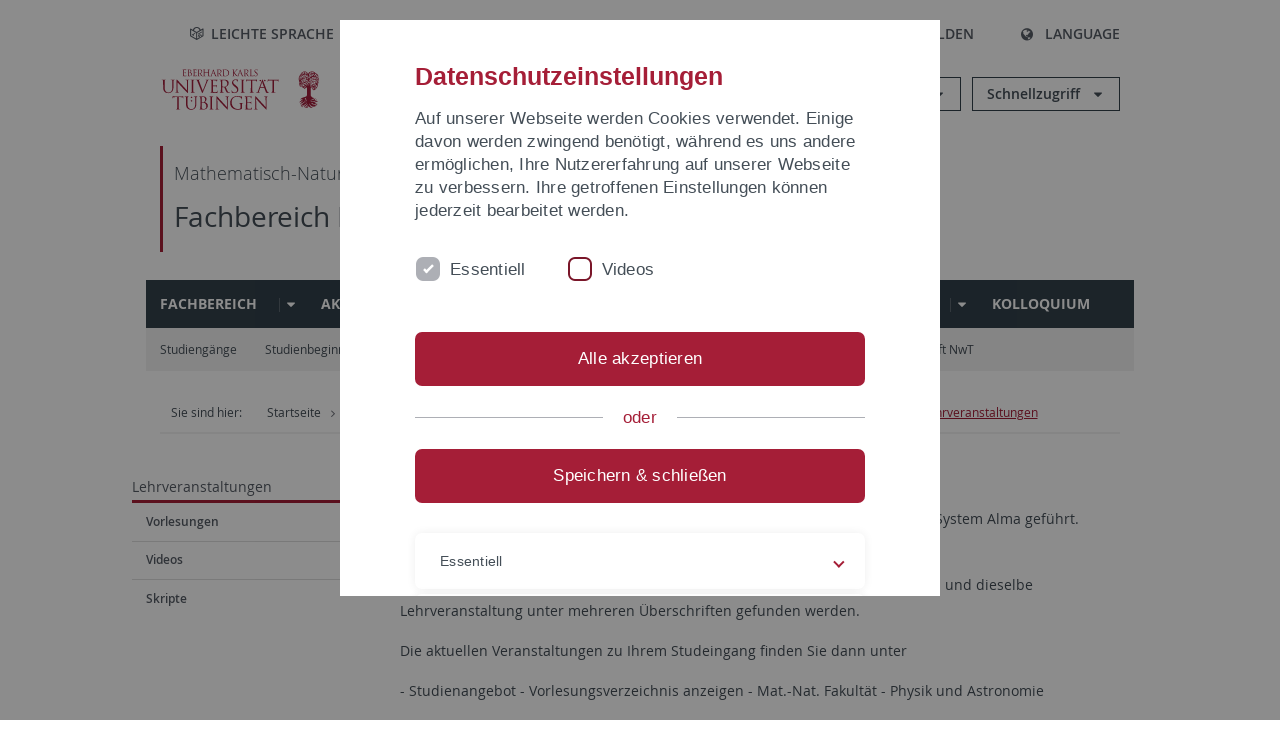

--- FILE ---
content_type: text/html; charset=utf-8
request_url: https://uni-tuebingen.de/fakultaeten/mathematisch-naturwissenschaftliche-fakultaet/fachbereiche/physik/studium/lehrveranstaltungen/
body_size: 13438
content:
<!DOCTYPE html>
<html lang="de">
<head>

<meta charset="utf-8">
<!-- 
	This website is powered by TYPO3 - inspiring people to share!
	TYPO3 is a free open source Content Management Framework initially created by Kasper Skaarhoj and licensed under GNU/GPL.
	TYPO3 is copyright 1998-2026 of Kasper Skaarhoj. Extensions are copyright of their respective owners.
	Information and contribution at https://typo3.org/
-->

<base href="https://uni-tuebingen.de/">
<link rel="icon" href="/_assets/7d66ab3e4599366251c5af46f0e770b9/Images/favicon.ico" type="image/vnd.microsoft.icon">

<meta http-equiv="x-ua-compatible" content="IE=edge">
<meta name="generator" content="TYPO3 CMS">
<meta name="viewport" content="width=device-width, initial-scale=1.0, user-scalable=yes">
<meta name="robots" content="index,follow">
<meta name="twitter:card" content="summary">
<meta name="language" content="de">
<meta name="date" content="2021-04-20">
<meta name="title" content="Lehrveranstaltungen">


<link rel="stylesheet" href="/typo3temp/assets/compressed/merged-088d6f1e055b6483444c31caec728def-efe8524d4c9dc3e28d91b221099bea24.css?1764770257" media="all">






<meta name="keywords" content=" "/><title>Lehrveranstaltungen&#32;&#124; Universität Tübingen</title>      <link rel="apple-touch-icon" sizes="180x180" href="/_assets/7d66ab3e4599366251c5af46f0e770b9/Images/Favicons/apple-touch-icon.png">
      <link rel="icon" type="image/png" sizes="32x32" href="/_assets/7d66ab3e4599366251c5af46f0e770b9/Images/Favicons/favicon-32x32.png">
      <link rel="icon" type="image/png" sizes="16x16" href="/_assets/7d66ab3e4599366251c5af46f0e770b9/Images/Favicons/favicon-16x16.png">
      <link rel="manifest" href="/_assets/7d66ab3e4599366251c5af46f0e770b9/Images/Favicons/site.webmanifest">
      <link rel="mask-icon" href="/_assets/7d66ab3e4599366251c5af46f0e770b9/Images/Favicons/safari-pinned-tab.svg" color="#5bbad5">
      <meta name="msapplication-TileColor" content="#da532c">
      <meta name="theme-color" content="#ffffff">
<link rel="canonical" href="https://uni-tuebingen.de/fakultaeten/mathematisch-naturwissenschaftliche-fakultaet/fachbereiche/physik/studium/lehrveranstaltungen/"/>
</head>
<body class="page3159">


<div class="ut-page">
    <header class="ut-page__header ut-page-header">
    
        <nav class="ut-nav ut-nav--skipanchors" aria-label="Bereiche überspringen">
    <ul class="ut-nav__list " >
        <li class="ut-nav__item " data-level-count="1" >
            <a class="ut-link ut-nav__link hidden-xs hidden-sm sr-only sr-only-focusable" href="/fakultaeten/mathematisch-naturwissenschaftliche-fakultaet/fachbereiche/physik/studium/lehrveranstaltungen/#ut-identifier--main-nav" tabindex="0">Direkt zur Hauptnavigation</a>
        </li>
        <li class="ut-nav__item " data-level-count="2" >
            <a class="ut-link ut-nav__link sr-only sr-only-focusable" href="/fakultaeten/mathematisch-naturwissenschaftliche-fakultaet/fachbereiche/physik/studium/lehrveranstaltungen/#ut-identifier--main-content" tabindex="0">Direkt zum Inhalt</a>
        </li>
        <li class="ut-nav__item " data-level-count="3" >
            <a class="ut-link ut-nav__link sr-only sr-only-focusable" href="/fakultaeten/mathematisch-naturwissenschaftliche-fakultaet/fachbereiche/physik/studium/lehrveranstaltungen/#ut-identifier--footer" tabindex="0" >Direkt zur Fußleiste</a>
        </li>
        <li class="ut-nav__item " data-level-count="4" >
            <a class="ut-link ut-nav__link hidden-xs sr-only sr-only-focusable" href="/fakultaeten/mathematisch-naturwissenschaftliche-fakultaet/fachbereiche/physik/studium/lehrveranstaltungen/#ut-identifier--search-toggle" tabindex="0">Direkt zur Suche</a>
        </li>
    </ul>
</nav>


        <div class="container ut-page-header__container">
            
<div class="ut-page-header__menu">
	<nav class="ut-nav ut-nav--meta-top ut-page-header__meta"
		 aria-label="Metanavigation">
		<ul class="ut-nav__list">
			<li class="ut-nav__item " data-level-count="1"><a href="/leichte-sprache/" class="ut-link ut-nav__link"><span class="ut-link__icon ut-link__icon--left icon-iconset_leichtesprache ut-icon"></span>Leichte Sprache</a></li><li class="ut-nav__item " data-level-count="1"><a href="/gebaerdensprache/" class="ut-link ut-nav__link"><span class="ut-link__icon ut-link__icon--left icon-iconset_gebaerdensprache ut-icon"></span>Gebärdensprache</a></li><li class="ut-nav__item " data-level-count="1"><a href="/uni-a-z/" class="ut-link ut-nav__link"><span class="ut-link__icon ut-link__icon--left ut-icon-info-circled ut-icon"></span>Uni A-Z</a></li><li class="ut-nav__item " data-level-count="1"><a href="/kontakt/" class="ut-link ut-nav__link"><span class="ut-link__icon ut-link__icon--left ut-icon-mail-squared ut-icon"></span>Kontakt</a></li>
		</ul>
	</nav>

	<nav class="ut-page-header__switch ut-switchbar">
		<ul class="ut-switchbar__list">
			<li class="ut-switchbar__item" id="switchbar-search">
				<button class="ut-switchbar__toggle" id="ut-identifier--search-toggle" data-toggle="switchbar"
						data-target="#switchblock-search"
						aria-haspopup="true" aria-expanded="false" tabindex="0">
					<span class="ut-switchbar__icon ut-icon ut-icon-search"></span>
					<span class="ut-switchbar__label">Suchen</span>
				</button>
				<div class="ut-switchblock__item ut-switchblock__item--dropdown" id="switchblock-search">
					<div class="ut-switchblock__header">
						<span class="ut-switchblock__title">Suche (mit Ecosia)</span>
					</div>
					<div class="ut-switchblock__content">
						<form class="ut-form ut-form--search ut-form--small" name="searchForm" role="search" action="https://www.ecosia.org/search" onsubmit="appendSiteToQuery()">
							<fieldset>
								<legend>Suchen</legend>
								<div class="ut-form__row row ">
									<input class="ut-form__input ut-form__field" id="search" type="search" name="q" placeholder="Ihre Suchanfrage" value="" aria-label="Suchanfrage eingeben" required/>
								</div>
								<div class="ut-form__actions row ">
									<button type="submit" class="ut-btn ut-btn--outline ut-btn--color-primary-1 ut-form__action" aria-label="Suche starten">
										Suchen
										<span class="ut-btn__icon ut-btn__icon--right ut-icon ut-icon-right-big"></span>
									</button>
								</div>
							</fieldset>
						</form>
					</div>
					<span class="ut-switchblock__close-icon ut-icon ut-icon-cancel" role="button" tabindex="0"></span>
				</div>
			</li>
			<li class="ut-switchbar__item" id="switchbar-login" data-login-nonceurl="/fakultaeten/mathematisch-naturwissenschaftliche-fakultaet/fachbereiche/physik/studium/lehrveranstaltungen?type=1727092915">
				
						<button class="ut-switchbar__toggle" data-toggle="switchbar" data-target="#switchblock-login" data-sslredirect="true" aria-haspopup="true" aria-expanded="false" tabindex="0">
							<span class="ut-switchbar__icon ut-icon ut-icon-login"></span>
							<span class="ut-switchbar__label">Anmelden</span>
						</button>
					
				<div class="ut-switchblock__item ut-switchblock__item--dropdown" id="switchblock-login">
					<div class="ut-switchblock__header">
						<span class="ut-switchblock__title">Anmelden</span>
					</div>
					<div class="ut-switchblock__content">
						

	<form class="ut-form ut-form--login ut-form--small" action="https://uni-tuebingen.de/login/" method="post">
		<fieldset>
			<legend>Anmelde Formular</legend>
			<div class="ut-form__row row">
				<input
						class="ut-form__input ut-form__field"
						id="user"
						name="user"
						placeholder="Benutzername"
						value=""
						aria-label="Benutzername eingeben"
						required=""
						type="text" />
			</div>
			<div class="ut-form__row row">
				<input class="ut-form__input ut-form__field"
						id="password"
						name="pass"
						placeholder="Passwort"
						value=""
						aria-label="Passwort eingeben"
						required=""
						type="password" />
			</div>

			<input type="hidden" name="logintype" value="login" />
			
			<input type="hidden" name="pid" value="146,147,166,8290,8291,8394,8395,8425,8426,9608,31267,8293,8366@c40ba2f920a5ca0bb18bcdfcdc389e757e48a010" />
			<input type="hidden" name="redirect_url" value="" />
			<input type="hidden" name="tx_felogin_pi1[noredirect]" value="0" />
			<input type="hidden" name="referer" value="/fakultaeten/mathematisch-naturwissenschaftliche-fakultaet/fachbereiche/physik/studium/lehrveranstaltungen/" />
			<input type="hidden" name="__RequestToken" value="will be filled via ajax" data-login-noncecontainer="" />

			<div class="ut-form__actions row">
				<button type="submit" class="ut-btn ut-btn--outline ut-btn--color-primary-1 ut-form__action"
						aria-label="Anmelden">Anmelden<span
						class="ut-btn__icon ut-btn__icon--right ut-icon ut-icon-right-big"></span></button>
			</div>
		</fieldset>
	</form>



					</div>
					<span class="ut-switchblock__close-icon ut-icon ut-icon-cancel" role="button" tabindex="0"></span>
				</div>
			</li>
			<li class="ut-switchbar__item" id="switchbar-language">
				<button class="ut-switchbar__toggle" data-toggle="switchbar" data-target="#switchblock-language"
						aria-haspopup="true" aria-expanded="false" tabindex="0">
					<span class="ut-switchbar__icon ut-icon ut-icon-globe"></span>
					<span class="ut-switchbar__label">Language</span>
				</button>
				<div class="ut-switchblock__item ut-switchblock__item--dropdown" id="switchblock-language">
					<div class="ut-switchblock__header">
						<span class="ut-switchblock__title">Sprachauswahl</span>
					</div>
					<div class="ut-switchblock__content">
						<nav class="ut-nav ut-nav--language"
							 aria-label="Sprachwähler">
							<ul class="ut-nav__list"><li class="ut-nav__item"><a href="/fakultaeten/mathematisch-naturwissenschaftliche-fakultaet/fachbereiche/physik/studium/lehrveranstaltungen/" class="ut-link ut-nav__link">Deutsch</a></li><li class="ut-nav__item"><a href="/en/fakultaeten/mathematisch-naturwissenschaftliche-fakultaet/fachbereiche/physik/studium/lehrveranstaltungen/" class="ut-link ut-nav__link">Englisch</a></li></ul>
						</nav>
					</div>
					<span class="ut-switchblock__close-icon ut-icon ut-icon-cancel" role="button" tabindex="0"></span>
				</div>
			</li>
			
			<li class="ut-switchbar__item ut-switchbar__metanavigation">
				<a class="ut-switchbar__toggle" title="Leichte Sprache" tabindex="0" href="/leichte-sprache/">
					<span class="ut-switchbar__icon ut-icon icon-iconset_leichtesprache"></span>
				</a>
			</li>
			
			
			<li class="ut-switchbar__item ut-switchbar__metanavigation">
				<a class="ut-switchbar__toggle" title="Gebärdensprache" tabindex="0" href="/gebaerdensprache/">
					<span class="ut-switchbar__icon ut-icon icon-iconset_gebaerdensprache"></span>
				</a>
			</li>
			
			<li class="ut-switchbar__item" id="switchbar-menu">
				<button class="ut-switchbar__toggle" id="ut-identifier--menu-toggle" data-toggle="switchbar"
						data-target="#switchblock-menu" title="Menü" aria-haspopup="true"
						aria-expanded="false">
					<span class="ut-switchbar__icon ut-icon ut-icon-menu"></span>
					<span class="ut-switchbar__icon ut-icon ut-icon-cancel"></span>
					<span class="ut-switchbar__label sr-only-focusable">Hauptmenu</span>
				</button>
			</li>
		</ul>
	</nav>
</div>


            

<div class="ut-page-header__banner">
	<div class="ut-page-header__logos">
		<a href="/" class="ut-logo-link ut-logo-link--main">
			<img class="ut-img ut-img--logo ut-img--logo-main" alt="Logo der Universität Tübingen" src="/_assets/7d66ab3e4599366251c5af46f0e770b9/Images/Logo_Universitaet_Tuebingen.svg" width="269" height="70" />
		</a>
		
				<a class="ut-logo-link ut-logo-link--excellence" href="/exzellenzstrategie/">
					<img class="ut-img ut-img--logo ut-img--logo-excellence" alt="Logo der Exzellenzstrategie" src="/_assets/7d66ab3e4599366251c5af46f0e770b9/Images/Logo_Universitaet_Tuebingen_Exzellent_EN.svg" width="230" height="30" />
				</a>
			

	</div>

	<div class="ut-page-header__dropdowns">
		<div class="ut-dropdown">
			<button class="ut-dropdown__toggle ut-dropdown__toggle--outline" id="header-dropdown-toggle-groups" aria-controls="ut-information" aria-expanded="false"
					type="button" data-toggle="dropdown">
				Informationen für
			</button>
			<ul class="ut-dropdown__menu  dropdown-menu" id="ut-information"><li class="ut-dropdown__item"><a href="/studium/studieninteresse/" class="ut-link ut-dropdown__link">Studieninteressierte</a></li><li class="ut-dropdown__item"><a href="/studium/" class="ut-link ut-dropdown__link">Studierende</a></li><li class="ut-dropdown__item"><a href="/beschaeftigte/" class="ut-link ut-dropdown__link" title="Übersicht über wichtige Anlaufstellen, Angebote und News für Beschäftigte der Universität Tübingen.">Beschäftigte</a></li><li class="ut-dropdown__item"><a href="/lehrende/" class="ut-link ut-dropdown__link" title="Weiterbildungsmöglichkeiten, Beratung und Informationen sowie konkrete Hilfsangebote für Lehrende der Universität Tübingen.">Lehrende</a></li><li class="ut-dropdown__item"><a href="/alumni/" class="ut-link ut-dropdown__link" title="Herzlich willkommen beim Alumni-Netzwerk der Universität Tübingen. Informationen, Kontakte und Veranstaltungen für ehemalige Studierende und Forschende: Stay connected! ">Alumni</a></li><li class="ut-dropdown__item"><a href="/universitaet/aktuelles-und-publikationen/medienservice/" class="ut-link ut-dropdown__link">Medien</a></li><li class="ut-dropdown__item"><a href="/wirtschaft/" class="ut-link ut-dropdown__link" title="Von der Universität in die Praxis: Anlaufstellen für das Recruiting von Nachwuchskräften sowie Forschungskooperationen mit Unternehmen. ">Wirtschaft</a></li><li class="ut-dropdown__item"><a href="/weiterbildung/" class="ut-link ut-dropdown__link" title="Für Ihren nächsten Karriereschritt: Wissenschaftliche Weiterbildungsprogramme zur Qualifizierung und Professionalisierung im Beruf. ">Weiterbildung</a></li></ul>
		</div>
		<div class="ut-dropdown">
			<button class="ut-dropdown__toggle ut-dropdown__toggle--outline" id="header-dropdown-toggle-quicklinks" aria-controls="ut-quicklinks" aria-expanded="false"
					type="button" data-toggle="dropdown">
				Schnellzugriff
			</button>
			<ul class="ut-dropdown__menu  dropdown-menu" id="ut-quicklinks"><li class="ut-dropdown__item"><a href="/studium/studienangebot/verzeichnis-der-studiengaenge/" class="ut-link ut-dropdown__link">Alle Studiengänge</a></li><li class="ut-dropdown__item"><a href="https://alma.uni-tuebingen.de/alma/pages/cs/sys/portal/hisinoneStartPage.faces" target="_blank" class="ut-link ut-dropdown__link" rel="noreferrer">ALMA Portal</a></li><li class="ut-dropdown__item"><a href="/exzellenzstrategie/" class="ut-link ut-dropdown__link">Exzellenzstrategie</a></li><li class="ut-dropdown__item"><a href="https://epv-welt.uni-tuebingen.de/RestrictedPages/StartSearch.aspx" target="_blank" class="ut-link ut-dropdown__link" rel="noreferrer">Personensuche (EPV)</a></li><li class="ut-dropdown__item"><a href="/einrichtungen/verwaltung/iv-studierende/studierendenabteilung/studierendensekretariat/" class="ut-link ut-dropdown__link">Studierendensekretariat</a></li><li class="ut-dropdown__item"><a href="/einrichtungen/universitaetsbibliothek/" class="ut-link ut-dropdown__link">Universitätsbibliothek</a></li><li class="ut-dropdown__item"><a href="https://alma.uni-tuebingen.de/alma/pages/cs/sys/portal/hisinoneStartPage.faces" target="_blank" class="ut-link ut-dropdown__link" rel="noreferrer">Vorlesungsverzeichnis</a></li><li class="ut-dropdown__item"><a href="https://webmail.uni-tuebingen.de/" target="_blank" class="ut-link ut-dropdown__link" rel="noreferrer">Webmail Uni Tübingen</a></li><li class="ut-dropdown__item"><a href="/studium/beratung-und-info/zentrale-studienberatung/" class="ut-link ut-dropdown__link">Zentrale Studienberatung</a></li></ul>
		</div>
	</div>
</div>




            
    <nav class="ut-nav-area ut-page-header__area_nav" aria-label="Bereichsnavigation">
        
                <h4 class="ut-heading ut-nav-area__prev-level">
                    <a href="/fakultaeten/mathematisch-naturwissenschaftliche-fakultaet/fakultaet/" title="Mathematisch-Naturwissenschaftliche Fakultät" class="ut-link ut-nav-area__link ut-nav-area__link--prev">
                        Mathematisch-Naturwissenschaftliche Fakultät
                    </a>
                </h4>
                <h2 class="ut-heading ut-nav-area__current-level">
                    <a class="ut-link ut-nav-area__link" title="Fachbereich Physik" href="/fakultaeten/mathematisch-naturwissenschaftliche-fakultaet/fachbereiche/physik/fachbereich/">
                        Fachbereich Physik
                    </a>
                </h2>
            
    </nav>



            

<div class="ut-page__switchblock ut-switchblock">
	<div class="ut-switchblock__item" id="switchblock-menu">
		<div class="ut-switchblock__header">
			
					<span class="ut-switchblock__title">Fachbereich Physik</span>
				
		</div>
		<div class="ut-switchblock__content" data-breadcrumbuids="3058">
			<nav class="ut-nav ut-nav--main lory-slider js_variablewidth variablewidth" id="ut-identifier--main-nav" data-current-pid="3159" data-current-languageuid="0" data-navigationshortener-label="Mehr..."> <div class="lory-frame js_frame"><ul class="ut-nav__list ut-nav__list--level-1 lory-slides js_slides"><li class="ut-nav__item ut-nav__item--level-1 lory-slides__item js-slide" aria-haspopup="true" aria-expanded="false"><div class="ut-nav__link-group"><a href="/fakultaeten/mathematisch-naturwissenschaftliche-fakultaet/fachbereiche/physik/fachbereich/" class="ut-link ut-nav__link ut-nav__link--level-1">Fachbereich</a><a class="ut-nav__toggle-link" role="button" aria-label="Menü ein-/ausblenden" data-menu-currentpid="4760"><span class="ut-nav__toggle-line"></span><span class="ut-nav__toggle-icon"></span></a></div><ul class="ut-nav__list ut-nav__list--level-2"><li class="ut-nav__item ut-nav__item--close-level"><a href="#" class="ut-nav__link ut-nav__link--close-level"><span class="ut-icon ut-icon-angle-left ut-nav__link-icon ut-nav__link-icon--left"></span>Zurück</a></li><li class="ut-nav__item ut-nav__item--level-2"><a href="/fakultaeten/mathematisch-naturwissenschaftliche-fakultaet/fachbereiche/physik/fachbereich/organisation/" class="ut-link ut-nav__link ut-nav__link--level-2">Organisation</a></li><li class="ut-nav__item ut-nav__item--level-2"><a href="/fakultaeten/mathematisch-naturwissenschaftliche-fakultaet/fachbereiche/physik/fachbereich/geschichtliches/" class="ut-link ut-nav__link ut-nav__link--level-2">Geschichtliches</a></li><li class="ut-nav__item ut-nav__item--level-2"><a href="/fakultaeten/mathematisch-naturwissenschaftliche-fakultaet/fachbereiche/physik/fachbereich/stellen/" class="ut-link ut-nav__link ut-nav__link--level-2" title="Stellen">Stellen</a></li><li class="ut-nav__item ut-nav__item--level-2"><div class="ut-nav__link-group"><a href="/fakultaeten/mathematisch-naturwissenschaftliche-fakultaet/fachbereiche/physik/fachbereich/fuer-lehrer-und-schueler/" class="ut-link ut-nav__link ut-nav__link--level-2">Für Lehrer und Schüler</a><a class="ut-nav__toggle-link" data-menuajax-refresh="true" role="button" data-menu-currentpid="3332"><span class="ut-nav__toggle-line"></span><span class="ut-nav__toggle-icon"></span></a></div><ul class="ut-nav__list ut-nav__list--level-3"><li class="ut-nav__item ut-nav__item--close-level"><a href="#" class="ut-nav__link ut-nav__link--close-level"><span class="ut-icon ut-icon-angle-left ut-nav__link-icon ut-nav__link-icon--left"></span>Zurück</a></li><li class="ut-nav__item ut-nav__item--level-3"><a href="/fakultaeten/mathematisch-naturwissenschaftliche-fakultaet/fachbereiche/physik/fachbereich/fuer-lehrer-und-schueler/" class="ut-link ut-nav__link ut-nav__link--level-3" tabindex="0">Angebote des Fachbereichs Physik</a></li><li class="ut-nav__item ut-nav__item--level-3"><a href="/fakultaeten/mathematisch-naturwissenschaftliche-fakultaet/fachbereiche/physik/institute/ag-didaktik-der-physik/schuelerlabor/ueberblick/" class="ut-link ut-nav__link ut-nav__link--level-3" tabindex="0">Schülerlabor TüPhyLab</a></li><li class="ut-nav__item ut-nav__item--level-3"><a href="/fakultaeten/mathematisch-naturwissenschaftliche-fakultaet/fachbereiche/physik/fachbereich/fuer-lehrer-und-schueler/schnupperkurs-physik/" class="ut-link ut-nav__link ut-nav__link--level-3" tabindex="0">Schnupperkurs Physik</a></li><li class="ut-nav__item ut-nav__item--level-3"><a href="/fakultaeten/mathematisch-naturwissenschaftliche-fakultaet/fachbereiche/physik/fachbereich/fuer-lehrer-und-schueler/schulnetzwerk/" class="ut-link ut-nav__link ut-nav__link--level-3" tabindex="0">Schulnetzwerk</a></li><li class="ut-nav__item ut-nav__item--level-3"><a href="/fakultaeten/mathematisch-naturwissenschaftliche-fakultaet/fachbereiche/physik/fachbereich/fuer-lehrer-und-schueler/studientag/" class="ut-link ut-nav__link ut-nav__link--level-3" tabindex="0">Studientag</a></li><li class="ut-nav__item ut-nav__item--level-3"><a href="/fakultaeten/mathematisch-naturwissenschaftliche-fakultaet/fachbereiche/physik/fachbereich/fuer-lehrer-und-schueler/bogy/" class="ut-link ut-nav__link ut-nav__link--level-3" tabindex="0" title="BOGY">BOGY</a></li></ul></li><li class="ut-nav__item ut-nav__item--level-2"><div class="ut-nav__link-group"><a href="/fakultaeten/mathematisch-naturwissenschaftliche-fakultaet/fachbereiche/physik/fachbereich/promotion/" class="ut-link ut-nav__link ut-nav__link--level-2">Promotion</a><a class="ut-nav__toggle-link" data-menuajax-refresh="true" role="button" data-menu-currentpid="3534"><span class="ut-nav__toggle-line"></span><span class="ut-nav__toggle-icon"></span></a></div><ul class="ut-nav__list ut-nav__list--level-3"><li class="ut-nav__item ut-nav__item--close-level"><a href="#" class="ut-nav__link ut-nav__link--close-level"><span class="ut-icon ut-icon-angle-left ut-nav__link-icon ut-nav__link-icon--left"></span>Zurück</a></li><li class="ut-nav__item ut-nav__item--level-3"><a href="/fakultaeten/mathematisch-naturwissenschaftliche-fakultaet/promotion/" class="ut-link ut-nav__link ut-nav__link--level-3" tabindex="0">Promotionsordnung der MNF</a></li></ul></li><li class="ut-nav__item ut-nav__item--level-2"><a href="/fakultaeten/mathematisch-naturwissenschaftliche-fakultaet/fachbereiche/physik/fachbereich/foersterpreis/" class="ut-link ut-nav__link ut-nav__link--level-2">Försterpreis</a></li><li class="ut-nav__item ut-nav__item--level-2"><div class="ut-nav__link-group"><a href="/fakultaeten/mathematisch-naturwissenschaftliche-fakultaet/fachbereiche/physik/fachbereich/gleichstellung/" class="ut-link ut-nav__link ut-nav__link--level-2">Gleichstellung</a><a class="ut-nav__toggle-link" data-menuajax-refresh="true" role="button" data-menu-currentpid="3365"><span class="ut-nav__toggle-line"></span><span class="ut-nav__toggle-icon"></span></a></div><ul class="ut-nav__list ut-nav__list--level-3"><li class="ut-nav__item ut-nav__item--close-level"><a href="#" class="ut-nav__link ut-nav__link--close-level"><span class="ut-icon ut-icon-angle-left ut-nav__link-icon ut-nav__link-icon--left"></span>Zurück</a></li><li class="ut-nav__item ut-nav__item--level-3"><a href="/fakultaeten/mathematisch-naturwissenschaftliche-fakultaet/fachbereiche/physik/fachbereich/gleichstellung/wir-ueber-uns/" class="ut-link ut-nav__link ut-nav__link--level-3" tabindex="0">Wir über uns</a></li><li class="ut-nav__item ut-nav__item--level-3"><a href="/fakultaeten/mathematisch-naturwissenschaftliche-fakultaet/fachbereiche/physik/fachbereich/gleichstellung/personen/" class="ut-link ut-nav__link ut-nav__link--level-3" tabindex="0">Personen</a></li><li class="ut-nav__item ut-nav__item--level-3"><a href="/fakultaeten/mathematisch-naturwissenschaftliche-fakultaet/fachbereiche/physik/fachbereich/gleichstellung/aktuelles-aktionen/" class="ut-link ut-nav__link ut-nav__link--level-3" tabindex="0">Aktuelles & Aktionen</a></li><li class="ut-nav__item ut-nav__item--level-3"><a href="/fakultaeten/mathematisch-naturwissenschaftliche-fakultaet/fachbereiche/physik/fachbereich/gleichstellung/links/" class="ut-link ut-nav__link ut-nav__link--level-3" tabindex="0">Links</a></li></ul></li></ul></li><li class="ut-nav__item ut-nav__item--level-1 lory-slides__item js-slide "><a href="/fakultaeten/mathematisch-naturwissenschaftliche-fakultaet/fachbereiche/physik/aktuelles/" class="ut-link ut-nav__link ut-nav__link--level-1">Aktuelles</a></li><li class="ut-nav__item ut-nav__item--level-1 ut-nav__item--is-current lory-slides__item js-slide" aria-haspopup="true" aria-expanded="false"><div class="ut-nav__link-group ut-nav__link-group--is-current"><a href="/fakultaeten/mathematisch-naturwissenschaftliche-fakultaet/fachbereiche/physik/studium/" class="ut-link ut-nav__link ut-nav__link--level-1">Studium</a><a class="ut-nav__toggle-link" role="button" aria-label="Menü ein-/ausblenden" data-menu-currentpid="3058"><span class="ut-nav__toggle-line"></span><span class="ut-nav__toggle-icon"></span></a></div><ul class="ut-nav__list ut-nav__list--level-2"><li class="ut-nav__item ut-nav__item--close-level"><a href="#" class="ut-nav__link ut-nav__link--close-level"><span class="ut-icon ut-icon-angle-left ut-nav__link-icon ut-nav__link-icon--left"></span>Zurück</a></li><li class="ut-nav__item ut-nav__item--level-2"><div class="ut-nav__link-group"><a href="/fakultaeten/mathematisch-naturwissenschaftliche-fakultaet/fachbereiche/physik/studium/studiengaenge/" class="ut-link ut-nav__link ut-nav__link--level-2">Studiengänge</a><a class="ut-nav__toggle-link" data-menuajax-refresh="true" role="button" data-menu-currentpid="178686"><span class="ut-nav__toggle-line"></span><span class="ut-nav__toggle-icon"></span></a></div><ul class="ut-nav__list ut-nav__list--level-3"><li class="ut-nav__item ut-nav__item--close-level"><a href="#" class="ut-nav__link ut-nav__link--close-level"><span class="ut-icon ut-icon-angle-left ut-nav__link-icon ut-nav__link-icon--left"></span>Zurück</a></li><li class="ut-nav__item ut-nav__item--level-3"><a href="/fakultaeten/mathematisch-naturwissenschaftliche-fakultaet/fachbereiche/physik/studium/studiengaenge/bsc-physik/" class="ut-link ut-nav__link ut-nav__link--level-3" tabindex="0">BSc Physik</a></li><li class="ut-nav__item ut-nav__item--level-3"><a href="/fakultaeten/mathematisch-naturwissenschaftliche-fakultaet/fachbereiche/physik/studium/studiengaenge/msc-physik/" class="ut-link ut-nav__link ut-nav__link--level-3" tabindex="0">MSc Physik</a></li><li class="ut-nav__item ut-nav__item--level-3"><a href="/fakultaeten/mathematisch-naturwissenschaftliche-fakultaet/fachbereiche/physik/studium/studiengaenge/msc-physik-trento-tuebingen/" class="ut-link ut-nav__link ut-nav__link--level-3" tabindex="0">MSc Physik Trento-Tübingen</a></li><li class="ut-nav__item ut-nav__item--level-3"><a href="/fakultaeten/mathematisch-naturwissenschaftliche-fakultaet/fachbereiche/physik/studium/studiengaenge/msc-advanced-quantum-physics/" class="ut-link ut-nav__link ut-nav__link--level-3" tabindex="0">MSc Advanced Quantum Physics</a></li><li class="ut-nav__item ut-nav__item--level-3"><a href="/fakultaeten/mathematisch-naturwissenschaftliche-fakultaet/fachbereiche/physik/studium/studiengaenge/msc-astro-and-particle-physics/" class="ut-link ut-nav__link ut-nav__link--level-3" tabindex="0">MSc Astro and Particle Physics</a></li><li class="ut-nav__item ut-nav__item--level-3"><a href="/fakultaeten/mathematisch-naturwissenschaftliche-fakultaet/fachbereiche/physik/studium/studiengaenge/msc-mathematical-physics/" class="ut-link ut-nav__link ut-nav__link--level-3" tabindex="0">MSc Mathematical Physics</a></li><li class="ut-nav__item ut-nav__item--level-3"><a href="/fakultaeten/mathematisch-naturwissenschaftliche-fakultaet/fachbereiche/physik/studium/studiengaenge/bsc-nano-science/" class="ut-link ut-nav__link ut-nav__link--level-3" tabindex="0">BSc Nano-Science</a></li><li class="ut-nav__item ut-nav__item--level-3"><a href="/fakultaeten/mathematisch-naturwissenschaftliche-fakultaet/fachbereiche/physik/studium/studiengaenge/msc-nano-science/" class="ut-link ut-nav__link ut-nav__link--level-3" tabindex="0">MSc Nano-Science</a></li><li class="ut-nav__item ut-nav__item--level-3"><a href="/fakultaeten/mathematisch-naturwissenschaftliche-fakultaet/fachbereiche/physik/studium/studiengaenge/bed-physik-lehramt-gymnasium/" class="ut-link ut-nav__link ut-nav__link--level-3" tabindex="0">BEd Physik Lehramt Gymnasium</a></li><li class="ut-nav__item ut-nav__item--level-3"><a href="/fakultaeten/mathematisch-naturwissenschaftliche-fakultaet/fachbereiche/physik/studium/studiengaenge/med-physik-lehramt-gymnasium/" class="ut-link ut-nav__link ut-nav__link--level-3" tabindex="0">MEd Physik Lehramt Gymnasium</a></li><li class="ut-nav__item ut-nav__item--level-3"><a href="/fakultaeten/mathematisch-naturwissenschaftliche-fakultaet/fachbereiche/physik/studium/studiengaenge/med-physik-erweiterungsfach-lehramt-gymnasium/" class="ut-link ut-nav__link ut-nav__link--level-3" tabindex="0">MEd Physik Erweiterungsfach Lehramt Gymnasium</a></li><li class="ut-nav__item ut-nav__item--level-3"><a href="/fakultaeten/mathematisch-naturwissenschaftliche-fakultaet/fachbereiche/physik/studium/studiengaenge/med-quereinstieg-lehramt-gymnasium-informatik-physik-mathematik/" class="ut-link ut-nav__link ut-nav__link--level-3" tabindex="0">MEd Quereinstieg Lehramt Gymnasium (Informatik - Physik - Mathematik)</a></li><li class="ut-nav__item ut-nav__item--level-3"><a href="/fakultaeten/mathematisch-naturwissenschaftliche-fakultaet/fachbereiche/physik/studium/studiengaenge/bed-naturwissenschaft-und-technik-lehramt-gymnasium/" class="ut-link ut-nav__link ut-nav__link--level-3" tabindex="0">BEd Naturwissenschaft und Technik Lehramt Gymnasium</a></li><li class="ut-nav__item ut-nav__item--level-3"><a href="/fakultaeten/mathematisch-naturwissenschaftliche-fakultaet/fachbereiche/physik/studium/studiengaenge/med-naturwissenschaft-und-technik-lehramt-gymnasium/" class="ut-link ut-nav__link ut-nav__link--level-3" tabindex="0">MEd Naturwissenschaft und Technik Lehramt Gymnasium</a></li><li class="ut-nav__item ut-nav__item--level-3"><a href="/fakultaeten/mathematisch-naturwissenschaftliche-fakultaet/fachbereiche/physik/studium/studiengaenge/med-naturwissenschaft-und-technik-erweiterungsfach-lehramt-gymnasium/" class="ut-link ut-nav__link ut-nav__link--level-3" tabindex="0">MEd Naturwissenschaft und Technik Erweiterungsfach Lehramt Gymnasium</a></li><li class="ut-nav__item ut-nav__item--level-3"><a href="/fakultaeten/mathematisch-naturwissenschaftliche-fakultaet/fachbereiche/physik/studium/studiengaenge/med-astronomie-erweiterungsfach-lehramt-gymnasium/" class="ut-link ut-nav__link ut-nav__link--level-3" tabindex="0">MEd Astronomie Erweiterungsfach Lehramt Gymnasium</a></li></ul></li><li class="ut-nav__item ut-nav__item--level-2"><a href="/fakultaeten/mathematisch-naturwissenschaftliche-fakultaet/fachbereiche/physik/studium/studienbeginn/" class="ut-link ut-nav__link ut-nav__link--level-2" title="Studienbeginn">Studienbeginn</a></li><li class="ut-nav__item ut-nav__item--level-2"><a href="/fakultaeten/mathematisch-naturwissenschaftliche-fakultaet/fachbereiche/physik/studium/beratung/" class="ut-link ut-nav__link ut-nav__link--level-2">Beratung</a></li><li class="ut-nav__item ut-nav__item--level-2"><div class="ut-nav__link-group"><a href="/fakultaeten/mathematisch-naturwissenschaftliche-fakultaet/fachbereiche/physik/studium/lehrveranstaltungen/" class="ut-link ut-nav__link ut-nav__link--level-2 ut-nav__link--is-active" data-menu-current="true">Lehrveranstaltungen</a><a class="ut-nav__toggle-link" data-menuajax-refresh="true" role="button" data-menu-currentpid="3159"><span class="ut-nav__toggle-line"></span><span class="ut-nav__toggle-icon"></span></a></div><ul class="ut-nav__list ut-nav__list--level-3"><li class="ut-nav__item ut-nav__item--close-level"><a href="#" class="ut-nav__link ut-nav__link--close-level"><span class="ut-icon ut-icon-angle-left ut-nav__link-icon ut-nav__link-icon--left"></span>Zurück</a></li><li class="ut-nav__item ut-nav__item--level-3"><div class="ut-nav__link-group"><a href="/fakultaeten/mathematisch-naturwissenschaftliche-fakultaet/fachbereiche/physik/studium/lehrveranstaltungen/vorlesungen/" class="ut-link ut-nav__link ut-nav__link--level-3" data-menuajax-parentpage="20164" tabindex="0">Vorlesungen</a><a class="ut-nav__toggle-link" data-menuajax-refresh="true" role="button" data-menu-currentpid="20164"><span class="ut-nav__toggle-line"></span><span class="ut-nav__toggle-icon"></span></a></div></li><li class="ut-nav__item ut-nav__item--level-3"><a href="/fakultaeten/mathematisch-naturwissenschaftliche-fakultaet/fachbereiche/physik/studium/lehrveranstaltungen/videos/" class="ut-link ut-nav__link ut-nav__link--level-3" tabindex="0">Videos</a></li><li class="ut-nav__item ut-nav__item--level-3"><a href="/fakultaeten/mathematisch-naturwissenschaftliche-fakultaet/fachbereiche/physik/studium/lehrveranstaltungen/skripte/" class="ut-link ut-nav__link ut-nav__link--level-3" tabindex="0">Skripte</a></li></ul></li><li class="ut-nav__item ut-nav__item--level-2"><div class="ut-nav__link-group"><a href="/fakultaeten/mathematisch-naturwissenschaftliche-fakultaet/fachbereiche/physik/studium/praktika/" class="ut-link ut-nav__link ut-nav__link--level-2" title="Praktika">Praktika</a><a class="ut-nav__toggle-link" data-menuajax-refresh="true" role="button" data-menu-currentpid="3156"><span class="ut-nav__toggle-line"></span><span class="ut-nav__toggle-icon"></span></a></div><ul class="ut-nav__list ut-nav__list--level-3"><li class="ut-nav__item ut-nav__item--close-level"><a href="#" class="ut-nav__link ut-nav__link--close-level"><span class="ut-icon ut-icon-angle-left ut-nav__link-icon ut-nav__link-icon--left"></span>Zurück</a></li><li class="ut-nav__item ut-nav__item--level-3"><div class="ut-nav__link-group"><a href="/fakultaeten/mathematisch-naturwissenschaftliche-fakultaet/fachbereiche/physik/studium/praktika/praktikum-i-ii/" class="ut-link ut-nav__link ut-nav__link--level-3" data-menuajax-parentpage="3290" tabindex="0" title="Praktikum I+II">Praktikum I+II</a><a class="ut-nav__toggle-link" data-menuajax-refresh="true" role="button" data-menu-currentpid="3290"><span class="ut-nav__toggle-line"></span><span class="ut-nav__toggle-icon"></span></a></div></li><li class="ut-nav__item ut-nav__item--level-3"><a href="/fakultaeten/mathematisch-naturwissenschaftliche-fakultaet/fachbereiche/physik/studium/praktika/praktikum-iii/" class="ut-link ut-nav__link ut-nav__link--level-3" tabindex="0" title="Praktikum III">Praktikum III</a></li><li class="ut-nav__item ut-nav__item--level-3"><a href="/fakultaeten/mathematisch-naturwissenschaftliche-fakultaet/fachbereiche/physik/studium/praktika/elektronik/" class="ut-link ut-nav__link ut-nav__link--level-3" tabindex="0" title="Elektronik">Elektronik</a></li><li class="ut-nav__item ut-nav__item--level-3"><a href="/fakultaeten/mathematisch-naturwissenschaftliche-fakultaet/fachbereiche/physik/studium/praktika/elektronik2-uebungen/" class="ut-link ut-nav__link ut-nav__link--level-3" tabindex="0">Elektronik2 Übungen</a></li><li class="ut-nav__item ut-nav__item--level-3"><a href="/fakultaeten/mathematisch-naturwissenschaftliche-fakultaet/fachbereiche/physik/studium/praktika/orientierungspraktikum/" class="ut-link ut-nav__link ut-nav__link--level-3" tabindex="0">Orientierungspraktikum</a></li><li class="ut-nav__item ut-nav__item--level-3"><a href="/fakultaeten/mathematisch-naturwissenschaftliche-fakultaet/fachbereiche/physik/studium/praktika/demopraktikum/" class="ut-link ut-nav__link ut-nav__link--level-3" tabindex="0" title="Demopraktikum">Demopraktikum</a></li><li class="ut-nav__item ut-nav__item--level-3"><div class="ut-nav__link-group"><a href="/fakultaeten/mathematisch-naturwissenschaftliche-fakultaet/fachbereiche/physik/studium/praktika/praktikum-fuer-nanoscience/" class="ut-link ut-nav__link ut-nav__link--level-3" data-menuajax-parentpage="37709" tabindex="0">Praktikum für Nanoscience</a><a class="ut-nav__toggle-link" data-menuajax-refresh="true" role="button" data-menu-currentpid="37709"><span class="ut-nav__toggle-line"></span><span class="ut-nav__toggle-icon"></span></a></div></li><li class="ut-nav__item ut-nav__item--level-3"><a href="/fakultaeten/mathematisch-naturwissenschaftliche-fakultaet/fachbereiche/physik/studium/praktika/praktikum-fuer-naturwissenschaftler/" class="ut-link ut-nav__link ut-nav__link--level-3" tabindex="0">Praktikum für Naturwissenschaftler</a></li><li class="ut-nav__item ut-nav__item--level-3"><a href="/fakultaeten/mathematisch-naturwissenschaftliche-fakultaet/fachbereiche/physik/institute/institut-fuer-angewandte-physik/studium/physikalisches-praktikum-fuer-mediziner/" class="ut-link ut-nav__link ut-nav__link--level-3" tabindex="0">Praktikum für Mediziner</a></li><li class="ut-nav__item ut-nav__item--level-3"><div class="ut-nav__link-group"><a href="/fakultaeten/mathematisch-naturwissenschaftliche-fakultaet/fachbereiche/physik/studium/praktika/plt-2008/" class="ut-link ut-nav__link ut-nav__link--level-3" data-menuajax-parentpage="11100" tabindex="0" title="PLT 2008">PLT 2008</a><a class="ut-nav__toggle-link" data-menuajax-refresh="true" role="button" data-menu-currentpid="11100"><span class="ut-nav__toggle-line"></span><span class="ut-nav__toggle-icon"></span></a></div></li></ul></li><li class="ut-nav__item ut-nav__item--level-2"><a href="/fakultaeten/mathematisch-naturwissenschaftliche-fakultaet/fachbereiche/physik/studium/international/" class="ut-link ut-nav__link ut-nav__link--level-2">International</a></li><li class="ut-nav__item ut-nav__item--level-2"><a href="/fakultaeten/mathematisch-naturwissenschaftliche-fakultaet/fachbereiche/physik/studium/fachschaft-physik/" class="ut-link ut-nav__link ut-nav__link--level-2">Fachschaft Physik</a></li><li class="ut-nav__item ut-nav__item--level-2"><a href="/fakultaeten/mathematisch-naturwissenschaftliche-fakultaet/fachbereiche/physik/studium/fachschaft-nwt/" class="ut-link ut-nav__link ut-nav__link--level-2">Fachschaft NwT</a></li></ul></li><li class="ut-nav__item ut-nav__item--level-1 lory-slides__item js-slide" aria-haspopup="true" aria-expanded="false"><div class="ut-nav__link-group"><a href="/fakultaeten/mathematisch-naturwissenschaftliche-fakultaet/fachbereiche/physik/forschung/" class="ut-link ut-nav__link ut-nav__link--level-1">Forschung</a><a class="ut-nav__toggle-link" role="button" aria-label="Menü ein-/ausblenden" data-menu-currentpid="3057"><span class="ut-nav__toggle-line"></span><span class="ut-nav__toggle-icon"></span></a></div><ul class="ut-nav__list ut-nav__list--level-2"><li class="ut-nav__item ut-nav__item--close-level"><a href="#" class="ut-nav__link ut-nav__link--close-level"><span class="ut-icon ut-icon-angle-left ut-nav__link-icon ut-nav__link-icon--left"></span>Zurück</a></li><li class="ut-nav__item ut-nav__item--level-2"><div class="ut-nav__link-group"><a href="/fakultaeten/mathematisch-naturwissenschaftliche-fakultaet/fachbereiche/physik/forschung/bionanophysics-center/" class="ut-link ut-nav__link ut-nav__link--level-2">BioNanoPhysics-Center</a><a class="ut-nav__toggle-link" data-menuajax-refresh="true" role="button" data-menu-currentpid="246880"><span class="ut-nav__toggle-line"></span><span class="ut-nav__toggle-icon"></span></a></div><ul class="ut-nav__list ut-nav__list--level-3"><li class="ut-nav__item ut-nav__item--close-level"><a href="#" class="ut-nav__link ut-nav__link--close-level"><span class="ut-icon ut-icon-angle-left ut-nav__link-icon ut-nav__link-icon--left"></span>Zurück</a></li><li class="ut-nav__item ut-nav__item--level-3"><a href="/fakultaeten/mathematisch-naturwissenschaftliche-fakultaet/fachbereiche/physik/forschung/bionanophysics-center/arbeitsgruppen/" class="ut-link ut-nav__link ut-nav__link--level-3" tabindex="0">Arbeitsgruppen</a></li></ul></li><li class="ut-nav__item ut-nav__item--level-2"><div class="ut-nav__link-group"><a href="/fakultaeten/mathematisch-naturwissenschaftliche-fakultaet/fachbereiche/physik/forschung/kepler-center/" class="ut-link ut-nav__link ut-nav__link--level-2" title="Kepler Center">Kepler Center</a><a class="ut-nav__toggle-link" data-menuajax-refresh="true" role="button" data-menu-currentpid="3069"><span class="ut-nav__toggle-line"></span><span class="ut-nav__toggle-icon"></span></a></div><ul class="ut-nav__list ut-nav__list--level-3"><li class="ut-nav__item ut-nav__item--close-level"><a href="#" class="ut-nav__link ut-nav__link--close-level"><span class="ut-icon ut-icon-angle-left ut-nav__link-icon ut-nav__link-icon--left"></span>Zurück</a></li><li class="ut-nav__item ut-nav__item--level-3"><a href="/fakultaeten/mathematisch-naturwissenschaftliche-fakultaet/fachbereiche/physik/forschung/kepler-center/forschungsgebiete/" class="ut-link ut-nav__link ut-nav__link--level-3" tabindex="0">Forschungsgebiete</a></li><li class="ut-nav__item ut-nav__item--level-3"><a href="/fakultaeten/mathematisch-naturwissenschaftliche-fakultaet/fachbereiche/physik/forschung/kepler-center/arbeitsgruppen/" class="ut-link ut-nav__link ut-nav__link--level-3" tabindex="0">Arbeitsgruppen</a></li><li class="ut-nav__item ut-nav__item--level-3"><a href="/fakultaeten/mathematisch-naturwissenschaftliche-fakultaet/fachbereiche/physik/forschung/kepler-center/workshops/" class="ut-link ut-nav__link ut-nav__link--level-3" tabindex="0">Workshops</a></li><li class="ut-nav__item ut-nav__item--level-3"><a href="/fakultaeten/mathematisch-naturwissenschaftliche-fakultaet/fachbereiche/physik/forschung/kepler-center/contacts/" class="ut-link ut-nav__link ut-nav__link--level-3" tabindex="0">Contacts</a></li></ul></li><li class="ut-nav__item ut-nav__item--level-2"><div class="ut-nav__link-group"><a href="/fakultaeten/mathematisch-naturwissenschaftliche-fakultaet/fachbereiche/physik/forschung/center-for-quantum-science/" class="ut-link ut-nav__link ut-nav__link--level-2" title="Center for Quantum Science">Center for Quantum Science</a><a class="ut-nav__toggle-link" data-menuajax-refresh="true" role="button" data-menu-currentpid="3355"><span class="ut-nav__toggle-line"></span><span class="ut-nav__toggle-icon"></span></a></div><ul class="ut-nav__list ut-nav__list--level-3"><li class="ut-nav__item ut-nav__item--close-level"><a href="#" class="ut-nav__link ut-nav__link--close-level"><span class="ut-icon ut-icon-angle-left ut-nav__link-icon ut-nav__link-icon--left"></span>Zurück</a></li><li class="ut-nav__item ut-nav__item--level-3"><a href="/fakultaeten/mathematisch-naturwissenschaftliche-fakultaet/fachbereiche/physik/forschung/center-for-quantum-science/members/" class="ut-link ut-nav__link ut-nav__link--level-3" tabindex="0">Members</a></li><li class="ut-nav__item ut-nav__item--level-3"><a href="/fakultaeten/mathematisch-naturwissenschaftliche-fakultaet/fachbereiche/physik/forschung/center-for-quantum-science/cq-seminar/" class="ut-link ut-nav__link ut-nav__link--level-3" tabindex="0">CQ-Seminar</a></li><li class="ut-nav__item ut-nav__item--level-3"><a href="/fakultaeten/mathematisch-naturwissenschaftliche-fakultaet/fachbereiche/physik/forschung/center-for-quantum-science/publications/" class="ut-link ut-nav__link ut-nav__link--level-3" tabindex="0">Publications</a></li><li class="ut-nav__item ut-nav__item--level-3"><a href="/fakultaeten/mathematisch-naturwissenschaftliche-fakultaet/fachbereiche/physik/forschung/center-for-quantum-science/funding/" class="ut-link ut-nav__link ut-nav__link--level-3" tabindex="0">Funding</a></li><li class="ut-nav__item ut-nav__item--level-3"><div class="ut-nav__link-group"><a href="/fakultaeten/mathematisch-naturwissenschaftliche-fakultaet/fachbereiche/physik/forschung/center-for-quantum-science/dfg-research-unit-for-5413/" class="ut-link ut-nav__link ut-nav__link--level-3" data-menuajax-parentpage="230345" tabindex="0">DFG Research Unit FOR 5413</a><a class="ut-nav__toggle-link" data-menuajax-refresh="true" role="button" data-menu-currentpid="230345"><span class="ut-nav__toggle-line"></span><span class="ut-nav__toggle-icon"></span></a></div></li><li class="ut-nav__item ut-nav__item--level-3"><div class="ut-nav__link-group"><a href="/fakultaeten/mathematisch-naturwissenschaftliche-fakultaet/fachbereiche/physik/forschung/center-for-quantum-science/quantera-project-coquadis/" class="ut-link ut-nav__link ut-nav__link--level-3" data-menuajax-parentpage="259671" tabindex="0">Quantera Project CoQuaDis</a><a class="ut-nav__toggle-link" data-menuajax-refresh="true" role="button" data-menu-currentpid="259671"><span class="ut-nav__toggle-line"></span><span class="ut-nav__toggle-icon"></span></a></div></li><li class="ut-nav__item ut-nav__item--level-3"><a href="/fakultaeten/mathematisch-naturwissenschaftliche-fakultaet/fachbereiche/physik/forschung/center-for-quantum-science/phd-workshop/" class="ut-link ut-nav__link ut-nav__link--level-3" tabindex="0" title="PhD Workshop">PhD Workshop</a></li><li class="ut-nav__item ut-nav__item--level-3"><a href="/fakultaeten/mathematisch-naturwissenschaftliche-fakultaet/fachbereiche/physik/forschung/center-for-quantum-science/openings/" class="ut-link ut-nav__link ut-nav__link--level-3" tabindex="0">Openings</a></li></ul></li></ul></li><li class="ut-nav__item ut-nav__item--level-1 lory-slides__item js-slide" aria-haspopup="true" aria-expanded="false"><div class="ut-nav__link-group"><a href="/fakultaeten/mathematisch-naturwissenschaftliche-fakultaet/fachbereiche/physik/institute/" class="ut-link ut-nav__link ut-nav__link--level-1">Institute</a><a class="ut-nav__toggle-link" role="button" aria-label="Menü ein-/ausblenden" data-menu-currentpid="3059"><span class="ut-nav__toggle-line"></span><span class="ut-nav__toggle-icon"></span></a></div><ul class="ut-nav__list ut-nav__list--level-2"><li class="ut-nav__item ut-nav__item--close-level"><a href="#" class="ut-nav__link ut-nav__link--close-level"><span class="ut-icon ut-icon-angle-left ut-nav__link-icon ut-nav__link-icon--left"></span>Zurück</a></li><li class="ut-nav__item ut-nav__item--level-2"><div class="ut-nav__link-group"><a href="/fakultaeten/mathematisch-naturwissenschaftliche-fakultaet/fachbereiche/physik/institute/astronomie-und-astrophysik/" class="ut-link ut-nav__link ut-nav__link--level-2" title="Astronomie und Astrophysik">Astronomie und Astrophysik</a><a class="ut-nav__toggle-link" data-menuajax-refresh="true" role="button" data-menu-currentpid="3065"><span class="ut-nav__toggle-line"></span><span class="ut-nav__toggle-icon"></span></a></div><ul class="ut-nav__list ut-nav__list--level-3"><li class="ut-nav__item ut-nav__item--close-level"><a href="#" class="ut-nav__link ut-nav__link--close-level"><span class="ut-icon ut-icon-angle-left ut-nav__link-icon ut-nav__link-icon--left"></span>Zurück</a></li><li class="ut-nav__item ut-nav__item--level-3"><div class="ut-nav__link-group"><a href="/fakultaeten/mathematisch-naturwissenschaftliche-fakultaet/fachbereiche/physik/institute/astronomie-und-astrophysik/astronomie-hea/" class="ut-link ut-nav__link ut-nav__link--level-3" data-menuajax-parentpage="3130" tabindex="0" title="Astronomie &amp; HEA">Astronomie & HEA</a><a class="ut-nav__toggle-link" data-menuajax-refresh="true" role="button" data-menu-currentpid="3130"><span class="ut-nav__toggle-line"></span><span class="ut-nav__toggle-icon"></span></a></div></li><li class="ut-nav__item ut-nav__item--level-3"><div class="ut-nav__link-group"><a href="/fakultaeten/mathematisch-naturwissenschaftliche-fakultaet/fachbereiche/physik/institute/astronomie-und-astrophysik/theoretische-astrophysik/willkommen/" class="ut-link ut-nav__link ut-nav__link--level-3" data-menuajax-parentpage="3129" tabindex="0">Theoretische Astrophysik</a><a class="ut-nav__toggle-link" data-menuajax-refresh="true" role="button" data-menu-currentpid="3129"><span class="ut-nav__toggle-line"></span><span class="ut-nav__toggle-icon"></span></a></div></li><li class="ut-nav__item ut-nav__item--level-3"><div class="ut-nav__link-group"><a href="/fakultaeten/mathematisch-naturwissenschaftliche-fakultaet/fachbereiche/physik/institute/astronomie-und-astrophysik/computational-physics/willkommen/" class="ut-link ut-nav__link ut-nav__link--level-3" data-menuajax-parentpage="3128" tabindex="0">Computational Physics</a><a class="ut-nav__toggle-link" data-menuajax-refresh="true" role="button" data-menu-currentpid="3128"><span class="ut-nav__toggle-line"></span><span class="ut-nav__toggle-icon"></span></a></div></li><li class="ut-nav__item ut-nav__item--level-3"><a href="/fakultaeten/mathematisch-naturwissenschaftliche-fakultaet/fachbereiche/physik/institute/astronomie-und-astrophysik/studium/" class="ut-link ut-nav__link ut-nav__link--level-3" tabindex="0">Studium</a></li><li class="ut-nav__item ut-nav__item--level-3"><div class="ut-nav__link-group"><a href="/fakultaeten/mathematisch-naturwissenschaftliche-fakultaet/fachbereiche/physik/institute/astronomie-und-astrophysik/geschichte/" class="ut-link ut-nav__link ut-nav__link--level-3" data-menuajax-parentpage="3118" tabindex="0">Geschichte</a><a class="ut-nav__toggle-link" data-menuajax-refresh="true" role="button" data-menu-currentpid="3118"><span class="ut-nav__toggle-line"></span><span class="ut-nav__toggle-icon"></span></a></div></li></ul></li><li class="ut-nav__item ut-nav__item--level-2"><div class="ut-nav__link-group"><a href="/fakultaeten/mathematisch-naturwissenschaftliche-fakultaet/fachbereiche/physik/institute/physikalisches-institut/bereiche/" class="ut-link ut-nav__link ut-nav__link--level-2" title="Physikalisches Institut">Physikalisches Institut</a><a class="ut-nav__toggle-link" data-menuajax-refresh="true" role="button" data-menu-currentpid="3064"><span class="ut-nav__toggle-line"></span><span class="ut-nav__toggle-icon"></span></a></div><ul class="ut-nav__list ut-nav__list--level-3"><li class="ut-nav__item ut-nav__item--close-level"><a href="#" class="ut-nav__link ut-nav__link--close-level"><span class="ut-icon ut-icon-angle-left ut-nav__link-icon ut-nav__link-icon--left"></span>Zurück</a></li><li class="ut-nav__item ut-nav__item--level-3"><div class="ut-nav__link-group"><a href="/fakultaeten/mathematisch-naturwissenschaftliche-fakultaet/fachbereiche/physik/institute/physikalisches-institut/bereiche/" class="ut-link ut-nav__link ut-nav__link--level-3" data-menuajax-parentpage="21738" tabindex="0" title="Bereiche">Bereiche</a><a class="ut-nav__toggle-link" data-menuajax-refresh="true" role="button" data-menu-currentpid="21738"><span class="ut-nav__toggle-line"></span><span class="ut-nav__toggle-icon"></span></a></div></li><li class="ut-nav__item ut-nav__item--level-3"><div class="ut-nav__link-group"><a href="/fakultaeten/mathematisch-naturwissenschaftliche-fakultaet/fachbereiche/physik/institute/physikalisches-institut/seminare/" class="ut-link ut-nav__link ut-nav__link--level-3" data-menuajax-parentpage="4665" tabindex="0">Seminare</a><a class="ut-nav__toggle-link" data-menuajax-refresh="true" role="button" data-menu-currentpid="4665"><span class="ut-nav__toggle-line"></span><span class="ut-nav__toggle-icon"></span></a></div></li><li class="ut-nav__item ut-nav__item--level-3"><a href="/fakultaeten/mathematisch-naturwissenschaftliche-fakultaet/fachbereiche/physik/forschung/center-for-quantum-science/cq-seminar/" class="ut-link ut-nav__link ut-nav__link--level-3" tabindex="0">Institutsseminar</a></li><li class="ut-nav__item ut-nav__item--level-3"><a href="/fakultaeten/mathematisch-naturwissenschaftliche-fakultaet/fachbereiche/physik/institute/physikalisches-institut/kontakt/" class="ut-link ut-nav__link ut-nav__link--level-3" tabindex="0">Kontakt</a></li><li class="ut-nav__item ut-nav__item--level-3"><a href="/fakultaeten/mathematisch-naturwissenschaftliche-fakultaet/fachbereiche/physik/institute/physikalisches-institut/mitarbeiter/" class="ut-link ut-nav__link ut-nav__link--level-3" tabindex="0">Mitarbeiter</a></li><li class="ut-nav__item ut-nav__item--level-3"><div class="ut-nav__link-group"><a href="/fakultaeten/mathematisch-naturwissenschaftliche-fakultaet/fachbereiche/physik/institute/physikalisches-institut/service/" class="ut-link ut-nav__link ut-nav__link--level-3" data-menuajax-parentpage="13434" tabindex="0">Service</a><a class="ut-nav__toggle-link" data-menuajax-refresh="true" role="button" data-menu-currentpid="13434"><span class="ut-nav__toggle-line"></span><span class="ut-nav__toggle-icon"></span></a></div></li></ul></li><li class="ut-nav__item ut-nav__item--level-2"><div class="ut-nav__link-group"><a href="/fakultaeten/mathematisch-naturwissenschaftliche-fakultaet/fachbereiche/physik/institute/institut-fuer-theoretische-physik/arbeitsgruppen/" class="ut-link ut-nav__link ut-nav__link--level-2" title="Institut für Theoretische Physik">Institut für Theoretische Physik</a><a class="ut-nav__toggle-link" data-menuajax-refresh="true" role="button" data-menu-currentpid="3063"><span class="ut-nav__toggle-line"></span><span class="ut-nav__toggle-icon"></span></a></div><ul class="ut-nav__list ut-nav__list--level-3"><li class="ut-nav__item ut-nav__item--close-level"><a href="#" class="ut-nav__link ut-nav__link--close-level"><span class="ut-icon ut-icon-angle-left ut-nav__link-icon ut-nav__link-icon--left"></span>Zurück</a></li><li class="ut-nav__item ut-nav__item--level-3"><a href="/fakultaeten/mathematisch-naturwissenschaftliche-fakultaet/fachbereiche/physik/fachbereich/" class="ut-link ut-nav__link ut-nav__link--level-3" tabindex="0">Fachbereich</a></li><li class="ut-nav__item ut-nav__item--level-3"><div class="ut-nav__link-group"><a href="/fakultaeten/mathematisch-naturwissenschaftliche-fakultaet/fachbereiche/physik/institute/institut-fuer-theoretische-physik/arbeitsgruppen/" class="ut-link ut-nav__link ut-nav__link--level-3" data-menuajax-parentpage="64865" tabindex="0">Arbeitsgruppen</a><a class="ut-nav__toggle-link" data-menuajax-refresh="true" role="button" data-menu-currentpid="64865"><span class="ut-nav__toggle-line"></span><span class="ut-nav__toggle-icon"></span></a></div></li><li class="ut-nav__item ut-nav__item--level-3"><a href="/fakultaeten/mathematisch-naturwissenschaftliche-fakultaet/fachbereiche/physik/institute/institut-fuer-theoretische-physik/seminare/" class="ut-link ut-nav__link ut-nav__link--level-3" tabindex="0">Seminare</a></li><li class="ut-nav__item ut-nav__item--level-3"><a href="/fakultaeten/mathematisch-naturwissenschaftliche-fakultaet/fachbereiche/physik/institute/institut-fuer-theoretische-physik/kontakt/" class="ut-link ut-nav__link ut-nav__link--level-3" tabindex="0">Kontakt</a></li></ul></li><li class="ut-nav__item ut-nav__item--level-2"><div class="ut-nav__link-group"><a href="/fakultaeten/mathematisch-naturwissenschaftliche-fakultaet/fachbereiche/physik/institute/institut-fuer-angewandte-physik/institut/" class="ut-link ut-nav__link ut-nav__link--level-2">Institut für Angewandte Physik</a><a class="ut-nav__toggle-link" data-menuajax-refresh="true" role="button" data-menu-currentpid="3062"><span class="ut-nav__toggle-line"></span><span class="ut-nav__toggle-icon"></span></a></div><ul class="ut-nav__list ut-nav__list--level-3"><li class="ut-nav__item ut-nav__item--close-level"><a href="#" class="ut-nav__link ut-nav__link--close-level"><span class="ut-icon ut-icon-angle-left ut-nav__link-icon ut-nav__link-icon--left"></span>Zurück</a></li><li class="ut-nav__item ut-nav__item--level-3"><div class="ut-nav__link-group"><a href="/fakultaeten/mathematisch-naturwissenschaftliche-fakultaet/fachbereiche/physik/institute/institut-fuer-angewandte-physik/institut/" class="ut-link ut-nav__link ut-nav__link--level-3" data-menuajax-parentpage="4956" tabindex="0">Institut</a><a class="ut-nav__toggle-link" data-menuajax-refresh="true" role="button" data-menu-currentpid="4956"><span class="ut-nav__toggle-line"></span><span class="ut-nav__toggle-icon"></span></a></div></li><li class="ut-nav__item ut-nav__item--level-3"><div class="ut-nav__link-group"><a href="/fakultaeten/mathematisch-naturwissenschaftliche-fakultaet/fachbereiche/physik/institute/institut-fuer-angewandte-physik/studium/" class="ut-link ut-nav__link ut-nav__link--level-3" data-menuajax-parentpage="4664" tabindex="0">Studium</a><a class="ut-nav__toggle-link" data-menuajax-refresh="true" role="button" data-menu-currentpid="4664"><span class="ut-nav__toggle-line"></span><span class="ut-nav__toggle-icon"></span></a></div></li><li class="ut-nav__item ut-nav__item--level-3"><a href="http://www.iap.uni-tuebingen.de/iap_ma/MA_Tab.php" target="_blank" class="ut-link ut-nav__link ut-nav__link--level-3" tabindex="0" rel="noreferrer">Mitarbeiter</a></li><li class="ut-nav__item ut-nav__item--level-3"><div class="ut-nav__link-group"><a href="/fakultaeten/mathematisch-naturwissenschaftliche-fakultaet/fachbereiche/physik/institute/institut-fuer-angewandte-physik/kontakt/" class="ut-link ut-nav__link ut-nav__link--level-3" data-menuajax-parentpage="4663" tabindex="0">Kontakt</a><a class="ut-nav__toggle-link" data-menuajax-refresh="true" role="button" data-menu-currentpid="4663"><span class="ut-nav__toggle-line"></span><span class="ut-nav__toggle-icon"></span></a></div></li><li class="ut-nav__item ut-nav__item--level-3"><a href="/fakultaeten/mathematisch-naturwissenschaftliche-fakultaet/fachbereiche/physik/institute/institut-fuer-angewandte-physik/aktuell/" class="ut-link ut-nav__link ut-nav__link--level-3" tabindex="0">Aktuell</a></li></ul></li><li class="ut-nav__item ut-nav__item--level-2"><div class="ut-nav__link-group"><a href="/fakultaeten/mathematisch-naturwissenschaftliche-fakultaet/fachbereiche/physik/institute/ag-didaktik-der-physik/" class="ut-link ut-nav__link ut-nav__link--level-2">AG Didaktik der Physik</a><a class="ut-nav__toggle-link" data-menuajax-refresh="true" role="button" data-menu-currentpid="166389"><span class="ut-nav__toggle-line"></span><span class="ut-nav__toggle-icon"></span></a></div><ul class="ut-nav__list ut-nav__list--level-3"><li class="ut-nav__item ut-nav__item--close-level"><a href="#" class="ut-nav__link ut-nav__link--close-level"><span class="ut-icon ut-icon-angle-left ut-nav__link-icon ut-nav__link-icon--left"></span>Zurück</a></li><li class="ut-nav__item ut-nav__item--level-3"><div class="ut-nav__link-group"><a href="/fakultaeten/mathematisch-naturwissenschaftliche-fakultaet/fachbereiche/physik/institute/ag-didaktik-der-physik/team/uebersicht/" class="ut-link ut-nav__link ut-nav__link--level-3" data-menuajax-parentpage="167628" tabindex="0">Team</a><a class="ut-nav__toggle-link" data-menuajax-refresh="true" role="button" data-menu-currentpid="167628"><span class="ut-nav__toggle-line"></span><span class="ut-nav__toggle-icon"></span></a></div></li><li class="ut-nav__item ut-nav__item--level-3"><div class="ut-nav__link-group"><a href="/fakultaeten/mathematisch-naturwissenschaftliche-fakultaet/fachbereiche/physik/institute/ag-didaktik-der-physik/studium/informationen/" class="ut-link ut-nav__link ut-nav__link--level-3" data-menuajax-parentpage="167637" tabindex="0">Studium</a><a class="ut-nav__toggle-link" data-menuajax-refresh="true" role="button" data-menu-currentpid="167637"><span class="ut-nav__toggle-line"></span><span class="ut-nav__toggle-icon"></span></a></div></li><li class="ut-nav__item ut-nav__item--level-3"><div class="ut-nav__link-group"><a href="/fakultaeten/mathematisch-naturwissenschaftliche-fakultaet/fachbereiche/physik/institute/ag-didaktik-der-physik/aktuelles/ueberblick/" class="ut-link ut-nav__link ut-nav__link--level-3" data-menuajax-parentpage="268029" tabindex="0">Aktuelles</a><a class="ut-nav__toggle-link" data-menuajax-refresh="true" role="button" data-menu-currentpid="268029"><span class="ut-nav__toggle-line"></span><span class="ut-nav__toggle-icon"></span></a></div></li><li class="ut-nav__item ut-nav__item--level-3"><div class="ut-nav__link-group"><a href="/fakultaeten/mathematisch-naturwissenschaftliche-fakultaet/fachbereiche/physik/institute/ag-didaktik-der-physik/forschung/ueberblick/" class="ut-link ut-nav__link ut-nav__link--level-3" data-menuajax-parentpage="167643" tabindex="0">Forschung</a><a class="ut-nav__toggle-link" data-menuajax-refresh="true" role="button" data-menu-currentpid="167643"><span class="ut-nav__toggle-line"></span><span class="ut-nav__toggle-icon"></span></a></div></li><li class="ut-nav__item ut-nav__item--level-3"><div class="ut-nav__link-group"><a href="/fakultaeten/mathematisch-naturwissenschaftliche-fakultaet/fachbereiche/physik/institute/ag-didaktik-der-physik/schuelerlabor/ueberblick/" class="ut-link ut-nav__link ut-nav__link--level-3" data-menuajax-parentpage="237669" tabindex="0">Schülerlabor</a><a class="ut-nav__toggle-link" data-menuajax-refresh="true" role="button" data-menu-currentpid="237669"><span class="ut-nav__toggle-line"></span><span class="ut-nav__toggle-icon"></span></a></div></li></ul></li></ul></li><li class="ut-nav__item ut-nav__item--level-1 lory-slides__item js-slide" aria-haspopup="true" aria-expanded="false"><div class="ut-nav__link-group"><a href="/fakultaeten/mathematisch-naturwissenschaftliche-fakultaet/fachbereiche/physik/bibliothek/" class="ut-link ut-nav__link ut-nav__link--level-1" title="Bibliothek">Bibliothek</a><a class="ut-nav__toggle-link" role="button" aria-label="Menü ein-/ausblenden" data-menu-currentpid="3292"><span class="ut-nav__toggle-line"></span><span class="ut-nav__toggle-icon"></span></a></div><ul class="ut-nav__list ut-nav__list--level-2"><li class="ut-nav__item ut-nav__item--close-level"><a href="#" class="ut-nav__link ut-nav__link--close-level"><span class="ut-icon ut-icon-angle-left ut-nav__link-icon ut-nav__link-icon--left"></span>Zurück</a></li><li class="ut-nav__item ut-nav__item--level-2"><div class="ut-nav__link-group"><a href="/fakultaeten/mathematisch-naturwissenschaftliche-fakultaet/fachbereiche/physik/bibliothek/allgemeine-informationen/" class="ut-link ut-nav__link ut-nav__link--level-2">Allgemeine Informationen</a><a class="ut-nav__toggle-link" data-menuajax-refresh="true" role="button" data-menu-currentpid="3666"><span class="ut-nav__toggle-line"></span><span class="ut-nav__toggle-icon"></span></a></div><ul class="ut-nav__list ut-nav__list--level-3"><li class="ut-nav__item ut-nav__item--close-level"><a href="#" class="ut-nav__link ut-nav__link--close-level"><span class="ut-icon ut-icon-angle-left ut-nav__link-icon ut-nav__link-icon--left"></span>Zurück</a></li><li class="ut-nav__item ut-nav__item--level-3"><a href="/fakultaeten/mathematisch-naturwissenschaftliche-fakultaet/fachbereiche/physik/bibliothek/allgemeine-informationen/standort/" class="ut-link ut-nav__link ut-nav__link--level-3" tabindex="0">Standort</a></li><li class="ut-nav__item ut-nav__item--level-3"><div class="ut-nav__link-group"><a href="/fakultaeten/mathematisch-naturwissenschaftliche-fakultaet/fachbereiche/physik/bibliothek/allgemeine-informationen/bestand/" class="ut-link ut-nav__link ut-nav__link--level-3" data-menuajax-parentpage="3686" tabindex="0">Bestand</a><a class="ut-nav__toggle-link" data-menuajax-refresh="true" role="button" data-menu-currentpid="3686"><span class="ut-nav__toggle-line"></span><span class="ut-nav__toggle-icon"></span></a></div></li><li class="ut-nav__item ut-nav__item--level-3"><a href="/fakultaeten/mathematisch-naturwissenschaftliche-fakultaet/fachbereiche/physik/bibliothek/allgemeine-informationen/ausleihmoeglichkeiten/" class="ut-link ut-nav__link ut-nav__link--level-3" tabindex="0">Ausleihmöglichkeiten</a></li><li class="ut-nav__item ut-nav__item--level-3"><a href="/fakultaeten/mathematisch-naturwissenschaftliche-fakultaet/fachbereiche/physik/bibliothek/allgemeine-informationen/technische-ausstattung/" class="ut-link ut-nav__link ut-nav__link--level-3" tabindex="0">Technische Ausstattung</a></li><li class="ut-nav__item ut-nav__item--level-3"><a href="/fakultaeten/mathematisch-naturwissenschaftliche-fakultaet/fachbereiche/physik/bibliothek/allgemeine-informationen/kontakt/" class="ut-link ut-nav__link ut-nav__link--level-3" tabindex="0">Kontakt</a></li></ul></li><li class="ut-nav__item ut-nav__item--level-2"><div class="ut-nav__link-group"><a href="/fakultaeten/mathematisch-naturwissenschaftliche-fakultaet/fachbereiche/physik/bibliothek/literatursuche/" class="ut-link ut-nav__link ut-nav__link--level-2">Literatursuche</a><a class="ut-nav__toggle-link" data-menuajax-refresh="true" role="button" data-menu-currentpid="3664"><span class="ut-nav__toggle-line"></span><span class="ut-nav__toggle-icon"></span></a></div><ul class="ut-nav__list ut-nav__list--level-3"><li class="ut-nav__item ut-nav__item--close-level"><a href="#" class="ut-nav__link ut-nav__link--close-level"><span class="ut-icon ut-icon-angle-left ut-nav__link-icon ut-nav__link-icon--left"></span>Zurück</a></li><li class="ut-nav__item ut-nav__item--level-3"><div class="ut-nav__link-group"><a href="/fakultaeten/mathematisch-naturwissenschaftliche-fakultaet/fachbereiche/physik/bibliothek/literatursuche/kataloge-buecher/" class="ut-link ut-nav__link ut-nav__link--level-3" data-menuajax-parentpage="3904" tabindex="0">Kataloge Bücher</a><a class="ut-nav__toggle-link" data-menuajax-refresh="true" role="button" data-menu-currentpid="3904"><span class="ut-nav__toggle-line"></span><span class="ut-nav__toggle-icon"></span></a></div></li><li class="ut-nav__item ut-nav__item--level-3"><a href="/fakultaeten/mathematisch-naturwissenschaftliche-fakultaet/fachbereiche/physik/bibliothek/literatursuche/kataloge-zeitschriften/" class="ut-link ut-nav__link ut-nav__link--level-3" tabindex="0">Kataloge Zeitschriften</a></li><li class="ut-nav__item ut-nav__item--level-3"><a href="/fakultaeten/mathematisch-naturwissenschaftliche-fakultaet/fachbereiche/physik/bibliothek/literatursuche/neueingangslisten/" class="ut-link ut-nav__link ut-nav__link--level-3" tabindex="0">Neueingangslisten</a></li><li class="ut-nav__item ut-nav__item--level-3"><a href="/fakultaeten/mathematisch-naturwissenschaftliche-fakultaet/fachbereiche/physik/bibliothek/literatursuche/datenbanken/" class="ut-link ut-nav__link ut-nav__link--level-3" tabindex="0">Datenbanken</a></li><li class="ut-nav__item ut-nav__item--level-3"><a href="/fakultaeten/mathematisch-naturwissenschaftliche-fakultaet/fachbereiche/physik/bibliothek/literatursuche/literatur-lieferdienste/" class="ut-link ut-nav__link ut-nav__link--level-3" tabindex="0">Literatur-Lieferdienste</a></li><li class="ut-nav__item ut-nav__item--level-3"><a href="/fakultaeten/mathematisch-naturwissenschaftliche-fakultaet/fachbereiche/physik/bibliothek/literatursuche/universitaetsbibliographie/" class="ut-link ut-nav__link ut-nav__link--level-3" tabindex="0">Universitätsbibliographie</a></li></ul></li><li class="ut-nav__item ut-nav__item--level-2"><div class="ut-nav__link-group"><a href="/fakultaeten/mathematisch-naturwissenschaftliche-fakultaet/fachbereiche/physik/bibliothek/digitale-bibliothek/" class="ut-link ut-nav__link ut-nav__link--level-2">Digitale Bibliothek</a><a class="ut-nav__toggle-link" data-menuajax-refresh="true" role="button" data-menu-currentpid="3665"><span class="ut-nav__toggle-line"></span><span class="ut-nav__toggle-icon"></span></a></div><ul class="ut-nav__list ut-nav__list--level-3"><li class="ut-nav__item ut-nav__item--close-level"><a href="#" class="ut-nav__link ut-nav__link--close-level"><span class="ut-icon ut-icon-angle-left ut-nav__link-icon ut-nav__link-icon--left"></span>Zurück</a></li><li class="ut-nav__item ut-nav__item--level-3"><a href="/fakultaeten/mathematisch-naturwissenschaftliche-fakultaet/fachbereiche/physik/bibliothek/digitale-bibliothek/elektronische-zeitschriften/" class="ut-link ut-nav__link ut-nav__link--level-3" tabindex="0">Elektronische Zeitschriften</a></li><li class="ut-nav__item ut-nav__item--level-3"><a href="/fakultaeten/mathematisch-naturwissenschaftliche-fakultaet/fachbereiche/physik/bibliothek/digitale-bibliothek/online-archive/" class="ut-link ut-nav__link ut-nav__link--level-3" tabindex="0">Online-Archive</a></li><li class="ut-nav__item ut-nav__item--level-3"><a href="/fakultaeten/mathematisch-naturwissenschaftliche-fakultaet/fachbereiche/physik/bibliothek/digitale-bibliothek/datenbanken/" class="ut-link ut-nav__link ut-nav__link--level-3" tabindex="0">Datenbanken</a></li><li class="ut-nav__item ut-nav__item--level-3"><a href="/fakultaeten/mathematisch-naturwissenschaftliche-fakultaet/fachbereiche/physik/bibliothek/digitale-bibliothek/links/" class="ut-link ut-nav__link ut-nav__link--level-3" tabindex="0">Links</a></li></ul></li><li class="ut-nav__item ut-nav__item--level-2"><a href="/fakultaeten/mathematisch-naturwissenschaftliche-fakultaet/fachbereiche/physik/bibliothek/informationskompetenz/" class="ut-link ut-nav__link ut-nav__link--level-2">Informationskompetenz</a></li><li class="ut-nav__item ut-nav__item--level-2"><a href="/fakultaeten/mathematisch-naturwissenschaftliche-fakultaet/fachbereiche/physik/bibliothek/a-z/" class="ut-link ut-nav__link ut-nav__link--level-2">A - Z</a></li></ul></li><li class="ut-nav__item ut-nav__item--level-1 lory-slides__item js-slide "><a href="/fakultaeten/mathematisch-naturwissenschaftliche-fakultaet/fachbereiche/physik/kolloquium/semester-archiv/physikalisches-kolloquium-ws2526/" class="ut-link ut-nav__link ut-nav__link--level-1" title="Kolloquium">Kolloquium</a></li></ul></div><span class="lory-nav js_prev prev"><svg xmlns="http://www.w3.org/2000/svg" width="50" height="50" viewBox="0 0 501.5 501.5"><g><path fill="#2E435A" d="M302.67 90.877l55.77 55.508L254.575 250.75 358.44 355.116l-55.77 55.506L143.56 250.75z"/></g></svg></span><span class="lory-nav js_next next"><svg xmlns="http://www.w3.org/2000/svg" width="50" height="50" viewBox="0 0 501.5 501.5"><g><path fill="#2E435A" d="M199.33 410.622l-55.77-55.508L247.425 250.75 143.56 146.384l55.77-55.507L358.44 250.75z"/></g></svg></span><ul class="ut-nav__list ut-nav__list--level-1 ut-nav__mobile-dropdowns"><li class="ut-nav__item ut-nav__item--level-1"><div class="ut-nav__link-group ut-nav__link-group--no-href"><a class="ut-link ut-nav__link ut-nav__link--level-1">Informationen für</a><a class="ut-nav__toggle-link" role="button" aria-label="Menü ein-/ausblenden" data-menu-currentpid="113084"><span class="ut-nav__toggle-line"></span><span class="ut-nav__toggle-icon"></span></a></div><ul class="ut-nav__list ut-nav__list--level-2"><li class="ut-nav__item ut-nav__item--close-level"><a href="#" class="ut-nav__link ut-nav__link--close-level"><span class="ut-icon ut-icon-angle-left ut-nav__link-icon ut-nav__link-icon--left"></span>Zurück</a></li><li class="ut-nav__item ut-nav__item--level-2"><a href="/studium/studieninteresse/" class="ut-link ut-nav__link ut-nav__link--level-2">Studieninteressierte</a></li><li class="ut-nav__item ut-nav__item--level-2"><a href="/studium/" class="ut-link ut-nav__link ut-nav__link--level-2">Studierende</a></li><li class="ut-nav__item ut-nav__item--level-2"><div class="ut-nav__link-group"><a href="/beschaeftigte/" class="ut-link ut-nav__link ut-nav__link--level-2" title="Übersicht über wichtige Anlaufstellen, Angebote und News für Beschäftigte der Universität Tübingen.">Beschäftigte</a><a class="ut-nav__toggle-link" data-menuajax-refresh="true" role="button" data-menu-currentpid="11"><span class="ut-nav__toggle-line"></span><span class="ut-nav__toggle-icon"></span></a></div><ul class="ut-nav__list ut-nav__list--level-3"><li class="ut-nav__item ut-nav__item--close-level"><a href="#" class="ut-nav__link ut-nav__link--close-level"><span class="ut-icon ut-icon-angle-left ut-nav__link-icon ut-nav__link-icon--left"></span>Zurück</a></li><li class="ut-nav__item ut-nav__item--level-3"><a href="/beschaeftigte/beratung-und-hilfe/" class="ut-link ut-nav__link ut-nav__link--level-3">Beratung und Hilfe</a></li><li class="ut-nav__item ut-nav__item--level-3"><a href="/beschaeftigte/computer-und-it/" class="ut-link ut-nav__link ut-nav__link--level-3">Computer und IT</a></li><li class="ut-nav__item ut-nav__item--level-3"><a href="/beschaeftigte/gesund-bleiben/" class="ut-link ut-nav__link ut-nav__link--level-3">Gesund bleiben</a></li><li class="ut-nav__item ut-nav__item--level-3"><a href="/beschaeftigte/kommunikation-und-medien/" class="ut-link ut-nav__link ut-nav__link--level-3">Kommunikation und Medien</a></li><li class="ut-nav__item ut-nav__item--level-3"><a href="/beschaeftigte/personalverwaltung/" class="ut-link ut-nav__link ut-nav__link--level-3">Personalverwaltung</a></li><li class="ut-nav__item ut-nav__item--level-3"><a href="/beschaeftigte/raeume-nutzen/" class="ut-link ut-nav__link ut-nav__link--level-3">Räume nutzen</a></li><li class="ut-nav__item ut-nav__item--level-3"><a href="/einrichtungen/verwaltung/stabsstellen/hochschulkommunikation/corporate-design-1/startseite/" class="ut-link ut-nav__link ut-nav__link--level-3">Corporate Design</a></li></ul></li><li class="ut-nav__item ut-nav__item--level-2"><div class="ut-nav__link-group"><a href="/lehrende/" class="ut-link ut-nav__link ut-nav__link--level-2" title="Weiterbildungsmöglichkeiten, Beratung und Informationen sowie konkrete Hilfsangebote für Lehrende der Universität Tübingen.">Lehrende</a><a class="ut-nav__toggle-link" data-menuajax-refresh="true" role="button" data-menu-currentpid="28729"><span class="ut-nav__toggle-line"></span><span class="ut-nav__toggle-icon"></span></a></div><ul class="ut-nav__list ut-nav__list--level-3"><li class="ut-nav__item ut-nav__item--close-level"><a href="#" class="ut-nav__link ut-nav__link--close-level"><span class="ut-icon ut-icon-angle-left ut-nav__link-icon ut-nav__link-icon--left"></span>Zurück</a></li><li class="ut-nav__item ut-nav__item--level-3"><a href="/lehrende/veranstaltungen/" class="ut-link ut-nav__link ut-nav__link--level-3">Veranstaltungen</a></li><li class="ut-nav__item ut-nav__item--level-3"><div class="ut-nav__link-group"><a href="/lehrende/foerderformate/" class="ut-link ut-nav__link ut-nav__link--level-3" data-menuajax-parentpage="266466">Förderformate</a><a class="ut-nav__toggle-link" data-menuajax-refresh="true" role="button" data-menu-currentpid="266466"><span class="ut-nav__toggle-line"></span><span class="ut-nav__toggle-icon"></span></a></div></li><li class="ut-nav__item ut-nav__item--level-3"><div class="ut-nav__link-group"><a href="/lehrende/generative-ki-in-lehre-und-forschung/" class="ut-link ut-nav__link ut-nav__link--level-3" data-menuajax-parentpage="275505">Generative KI in Lehre und Forschung</a><a class="ut-nav__toggle-link" data-menuajax-refresh="true" role="button" data-menu-currentpid="275505"><span class="ut-nav__toggle-line"></span><span class="ut-nav__toggle-icon"></span></a></div></li><li class="ut-nav__item ut-nav__item--level-3"><div class="ut-nav__link-group"><a href="/lehrende/digitale-lehre/" class="ut-link ut-nav__link ut-nav__link--level-3" data-menuajax-parentpage="174591">Digitale Lehre</a><a class="ut-nav__toggle-link" data-menuajax-refresh="true" role="button" data-menu-currentpid="174591"><span class="ut-nav__toggle-line"></span><span class="ut-nav__toggle-icon"></span></a></div></li><li class="ut-nav__item ut-nav__item--level-3"><a href="/lehrende/digitale-pruefungen/" class="ut-link ut-nav__link ut-nav__link--level-3">Digitale Prüfungen</a></li><li class="ut-nav__item ut-nav__item--level-3"><a href="/lehrende/teaching-excellence-digital/" class="ut-link ut-nav__link ut-nav__link--level-3">Teaching Excellence – Digital</a></li><li class="ut-nav__item ut-nav__item--level-3"><div class="ut-nav__link-group"><a href="/lehrende/hochschuldidaktik/" class="ut-link ut-nav__link ut-nav__link--level-3" data-menuajax-parentpage="24053">Hochschuldidaktik</a><a class="ut-nav__toggle-link" data-menuajax-refresh="true" role="button" data-menu-currentpid="24053"><span class="ut-nav__toggle-line"></span><span class="ut-nav__toggle-icon"></span></a></div></li><li class="ut-nav__item ut-nav__item--level-3"><div class="ut-nav__link-group"><a href="/lehrende/studiengangsplanung-und-entwicklung/" class="ut-link ut-nav__link ut-nav__link--level-3" data-menuajax-parentpage="109713" title="Die Abteilung Studiengangsplanung und –entwicklung beschäftigt sich mit der Einrichtung und Weiterentwicklung von Bachelor- und Masterstudiengängen an der Universität Tübingen.&amp;nbsp;">Studiengangsplanung und -entwicklung</a><a class="ut-nav__toggle-link" data-menuajax-refresh="true" role="button" data-menu-currentpid="109713"><span class="ut-nav__toggle-line"></span><span class="ut-nav__toggle-icon"></span></a></div></li><li class="ut-nav__item ut-nav__item--level-3"><div class="ut-nav__link-group"><a href="/lehrende/angebote-der-zentralen-studienberatung/" class="ut-link ut-nav__link ut-nav__link--level-3" data-menuajax-parentpage="60446">Angebote der Zentralen Studienberatung</a><a class="ut-nav__toggle-link" data-menuajax-refresh="true" role="button" data-menu-currentpid="60446"><span class="ut-nav__toggle-line"></span><span class="ut-nav__toggle-icon"></span></a></div></li></ul></li><li class="ut-nav__item ut-nav__item--level-2"><div class="ut-nav__link-group"><a href="/alumni/" class="ut-link ut-nav__link ut-nav__link--level-2" title="Herzlich willkommen beim Alumni-Netzwerk der Universität Tübingen. Informationen, Kontakte und Veranstaltungen für ehemalige Studierende und Forschende: Stay connected! ">Alumni</a><a class="ut-nav__toggle-link" data-menuajax-refresh="true" role="button" data-menu-currentpid="10"><span class="ut-nav__toggle-line"></span><span class="ut-nav__toggle-icon"></span></a></div><ul class="ut-nav__list ut-nav__list--level-3"><li class="ut-nav__item ut-nav__item--close-level"><a href="#" class="ut-nav__link ut-nav__link--close-level"><span class="ut-icon ut-icon-angle-left ut-nav__link-icon ut-nav__link-icon--left"></span>Zurück</a></li><li class="ut-nav__item ut-nav__item--level-3"><a href="/alumni/registrierung/" class="ut-link ut-nav__link ut-nav__link--level-3">Registrierung</a></li><li class="ut-nav__item ut-nav__item--level-3"><div class="ut-nav__link-group"><a href="/alumni/netzwerken/" class="ut-link ut-nav__link ut-nav__link--level-3" data-menuajax-parentpage="243580">Netzwerken</a><a class="ut-nav__toggle-link" data-menuajax-refresh="true" role="button" data-menu-currentpid="243580"><span class="ut-nav__toggle-line"></span><span class="ut-nav__toggle-icon"></span></a></div></li><li class="ut-nav__item ut-nav__item--level-3"><a href="/alumni/engagieren/" class="ut-link ut-nav__link ut-nav__link--level-3">Engagieren</a></li><li class="ut-nav__item ut-nav__item--level-3"><div class="ut-nav__link-group"><a href="/alumni/veranstaltungen/" class="ut-link ut-nav__link ut-nav__link--level-3" data-menuajax-parentpage="206301" title="Online Alumni Talks, Wissenschaftsvorträge, Führungen an der Uni Tübingen - entdecken Sie anstehende Veranstaltungen für unsere Alumni Community.">Veranstaltungen</a><a class="ut-nav__toggle-link" data-menuajax-refresh="true" role="button" data-menu-currentpid="206301"><span class="ut-nav__toggle-line"></span><span class="ut-nav__toggle-icon"></span></a></div></li><li class="ut-nav__item ut-nav__item--level-3"><a href="/alumni/aus-dem-netzwerk/" class="ut-link ut-nav__link ut-nav__link--level-3">Aus dem Netzwerk</a></li><li class="ut-nav__item ut-nav__item--level-3"><a href="/alumni/forschenden-alumni/" class="ut-link ut-nav__link ut-nav__link--level-3">Forschenden-Alumni</a></li><li class="ut-nav__item ut-nav__item--level-3"><div class="ut-nav__link-group"><a href="/alumni/mitwirken/" class="ut-link ut-nav__link ut-nav__link--level-3" data-menuajax-parentpage="207309">Mitwirken</a><a class="ut-nav__toggle-link" data-menuajax-refresh="true" role="button" data-menu-currentpid="207309"><span class="ut-nav__toggle-line"></span><span class="ut-nav__toggle-icon"></span></a></div></li><li class="ut-nav__item ut-nav__item--level-3"><a href="/alumni/kontakt/" class="ut-link ut-nav__link ut-nav__link--level-3">Kontakt</a></li></ul></li><li class="ut-nav__item ut-nav__item--level-2"><a href="/universitaet/aktuelles-und-publikationen/medienservice/" class="ut-link ut-nav__link ut-nav__link--level-2">Medien</a></li><li class="ut-nav__item ut-nav__item--level-2"><a href="/wirtschaft/" class="ut-link ut-nav__link ut-nav__link--level-2" title="Von der Universität in die Praxis: Anlaufstellen für das Recruiting von Nachwuchskräften sowie Forschungskooperationen mit Unternehmen. ">Wirtschaft</a></li><li class="ut-nav__item ut-nav__item--level-2"><div class="ut-nav__link-group"><a href="/weiterbildung/" class="ut-link ut-nav__link ut-nav__link--level-2" title="Für Ihren nächsten Karriereschritt: Wissenschaftliche Weiterbildungsprogramme zur Qualifizierung und Professionalisierung im Beruf. ">Weiterbildung</a><a class="ut-nav__toggle-link" data-menuajax-refresh="true" role="button" data-menu-currentpid="41670"><span class="ut-nav__toggle-line"></span><span class="ut-nav__toggle-icon"></span></a></div><ul class="ut-nav__list ut-nav__list--level-3"><li class="ut-nav__item ut-nav__item--close-level"><a href="#" class="ut-nav__link ut-nav__link--close-level"><span class="ut-icon ut-icon-angle-left ut-nav__link-icon ut-nav__link-icon--left"></span>Zurück</a></li><li class="ut-nav__item ut-nav__item--level-3"><div class="ut-nav__link-group"><a href="/weiterbildung/ueber-uns/" class="ut-link ut-nav__link ut-nav__link--level-3" data-menuajax-parentpage="109912">Über uns</a><a class="ut-nav__toggle-link" data-menuajax-refresh="true" role="button" data-menu-currentpid="109912"><span class="ut-nav__toggle-line"></span><span class="ut-nav__toggle-icon"></span></a></div></li><li class="ut-nav__item ut-nav__item--level-3"><a href="/weiterbildung/wissenschaftliche-weiterbildung-2028-fachkraefte-in-zukunftsthemen-qualifizieren-und-neue-bedarfe-identifizieren/" class="ut-link ut-nav__link ut-nav__link--level-3">Wissenschaftliche Weiterbildung 2028: Fachkräfte in Zukunftsthemen qualifizieren und neue Bedarfe identifizieren</a></li><li class="ut-nav__item ut-nav__item--level-3"><div class="ut-nav__link-group"><a href="/weiterbildung/programm/" class="ut-link ut-nav__link ut-nav__link--level-3" data-menuajax-parentpage="67433">Programm</a><a class="ut-nav__toggle-link" data-menuajax-refresh="true" role="button" data-menu-currentpid="67433"><span class="ut-nav__toggle-line"></span><span class="ut-nav__toggle-icon"></span></a></div></li><li class="ut-nav__item ut-nav__item--level-3"><a href="/weiterbildung/abschluesse/" class="ut-link ut-nav__link ut-nav__link--level-3">Abschlüsse</a></li><li class="ut-nav__item ut-nav__item--level-3"><a href="/weiterbildung/teilnahmevoraussetzungen/" class="ut-link ut-nav__link ut-nav__link--level-3">Teilnahmevoraussetzungen</a></li><li class="ut-nav__item ut-nav__item--level-3"><a href="/weiterbildung/foerdermoeglichkeiten/" class="ut-link ut-nav__link ut-nav__link--level-3">Fördermöglichkeiten</a></li><li class="ut-nav__item ut-nav__item--level-3"><a href="/weiterbildung/haeufige-fragen/" class="ut-link ut-nav__link ut-nav__link--level-3">Häufige Fragen</a></li><li class="ut-nav__item ut-nav__item--level-3"><a href="/weiterbildung/anmeldung/" class="ut-link ut-nav__link ut-nav__link--level-3">Anmeldung</a></li></ul></li></ul></li><li class="ut-nav__item ut-nav__item--level-1"><div class="ut-nav__link-group ut-nav__link-group--no-href"><a class="ut-link ut-nav__link ut-nav__link--level-1">Schnellzugriff</a><a class="ut-nav__toggle-link" aria-label="Menü ein-/ausblenden" role="button" data-menu-currentpid="113084"><span class="ut-nav__toggle-line"></span><span class="ut-nav__toggle-icon"></span></a></div><ul class="ut-nav__list ut-nav__list--level-2"><li class="ut-nav__item ut-nav__item--close-level"><a href="#" class="ut-nav__link ut-nav__link--close-level"><span class="ut-icon ut-icon-angle-left ut-nav__link-icon ut-nav__link-icon--left"></span>Zurück</a></li><li class="ut-nav__item ut-nav__item--level-2"><a href="/studium/studienangebot/verzeichnis-der-studiengaenge/" class="ut-link ut-nav__link ut-nav__link--level-2">Alle Studiengänge</a></li><li class="ut-nav__item ut-nav__item--level-2"><a href="https://alma.uni-tuebingen.de/alma/pages/cs/sys/portal/hisinoneStartPage.faces" target="_blank" class="ut-link ut-nav__link ut-nav__link--level-2" rel="noreferrer">ALMA Portal</a></li><li class="ut-nav__item ut-nav__item--level-2"><a href="/exzellenzstrategie/" class="ut-link ut-nav__link ut-nav__link--level-2">Exzellenzstrategie</a></li><li class="ut-nav__item ut-nav__item--level-2"><a href="https://epv-welt.uni-tuebingen.de/RestrictedPages/StartSearch.aspx" target="_blank" class="ut-link ut-nav__link ut-nav__link--level-2" rel="noreferrer">Personensuche (EPV)</a></li><li class="ut-nav__item ut-nav__item--level-2"><a href="/einrichtungen/verwaltung/iv-studierende/studierendenabteilung/studierendensekretariat/" class="ut-link ut-nav__link ut-nav__link--level-2">Studierendensekretariat</a></li><li class="ut-nav__item ut-nav__item--level-2"><a href="/einrichtungen/universitaetsbibliothek/" class="ut-link ut-nav__link ut-nav__link--level-2">Universitätsbibliothek</a></li><li class="ut-nav__item ut-nav__item--level-2"><a href="https://alma.uni-tuebingen.de/alma/pages/cs/sys/portal/hisinoneStartPage.faces" target="_blank" class="ut-link ut-nav__link ut-nav__link--level-2" rel="noreferrer">Vorlesungsverzeichnis</a></li><li class="ut-nav__item ut-nav__item--level-2"><a href="https://webmail.uni-tuebingen.de/" target="_blank" class="ut-link ut-nav__link ut-nav__link--level-2" rel="noreferrer">Webmail Uni Tübingen</a></li><li class="ut-nav__item ut-nav__item--level-2"><a href="/studium/beratung-und-info/zentrale-studienberatung/" class="ut-link ut-nav__link ut-nav__link--level-2">Zentrale Studienberatung</a></li></ul></li><li class="ut-nav__item ut-nav__item--level-1 ut-nav__item--devider"></li><li class="ut-nav__item ut-nav__item--level-1"><div class="ut-nav__link-group"><a href="/exzellenzstrategie/" class="ut-link ut-nav__link ut-nav__link--level-1" title="Die Exzellenzstrategie an der Universität Tübingen – Mit dem Konzept Research – Relevance – Responsibility. Open to New Challenges and a Global Scope of Action sowie den drei neuen Exzellenzclustern war die Universität Tübingen damit in beiden Förderlinien der Exzellenzstrategie des Bundes und der Länder erfolgreich.">Exzellenzstrategie</a></div></li></ul></nav><nav class="ut-nav ut-nav--secondary lory-slider js_slideSecondary slideSecondary"><a href="/fakultaeten/mathematisch-naturwissenschaftliche-fakultaet/fachbereiche/physik/fachbereich/" class="ut-secondary-list-hide">Fachbereich</a><a href="/fakultaeten/mathematisch-naturwissenschaftliche-fakultaet/fachbereiche/physik/aktuelles/" class="ut-secondary-list-hide">Aktuelles</a><a href="/fakultaeten/mathematisch-naturwissenschaftliche-fakultaet/fachbereiche/physik/studium/" class="ut-secondary-list-hide">Studium</a><div class="lory-frame js_frame"><ul class="ut-nav__list lory-slides js_slides"><li class="ut-nav__item lory-slides__item js-slide"><a href="/fakultaeten/mathematisch-naturwissenschaftliche-fakultaet/fachbereiche/physik/studium/studiengaenge/" class="ut-link ut-nav__link">Studiengänge</a></li><li class="ut-nav__item lory-slides__item js-slide"><a href="/fakultaeten/mathematisch-naturwissenschaftliche-fakultaet/fachbereiche/physik/studium/studienbeginn/" class="ut-link ut-nav__link" title="Studienbeginn">Studienbeginn</a></li><li class="ut-nav__item lory-slides__item js-slide"><a href="/fakultaeten/mathematisch-naturwissenschaftliche-fakultaet/fachbereiche/physik/studium/beratung/" class="ut-link ut-nav__link">Beratung</a></li><li class="ut-nav__item lory-slides__item js-slide"><a href="/fakultaeten/mathematisch-naturwissenschaftliche-fakultaet/fachbereiche/physik/studium/lehrveranstaltungen/" class="ut-link ut-nav__link ut-nav__link--is-current lory-slides__item js-slide">Lehrveranstaltungen</a></li><li class="ut-nav__item lory-slides__item js-slide"><a href="/fakultaeten/mathematisch-naturwissenschaftliche-fakultaet/fachbereiche/physik/studium/praktika/" class="ut-link ut-nav__link" title="Praktika">Praktika</a></li><li class="ut-nav__item lory-slides__item js-slide"><a href="/fakultaeten/mathematisch-naturwissenschaftliche-fakultaet/fachbereiche/physik/studium/international/" class="ut-link ut-nav__link">International</a></li><li class="ut-nav__item lory-slides__item js-slide"><a href="/fakultaeten/mathematisch-naturwissenschaftliche-fakultaet/fachbereiche/physik/studium/fachschaft-physik/" class="ut-link ut-nav__link">Fachschaft Physik</a></li><li class="ut-nav__item lory-slides__item js-slide"><a href="/fakultaeten/mathematisch-naturwissenschaftliche-fakultaet/fachbereiche/physik/studium/fachschaft-nwt/" class="ut-link ut-nav__link">Fachschaft NwT</a></li></ul></div><span class="lory-nav js_prev prev"><svg xmlns="http://www.w3.org/2000/svg" width="50" height="50" viewBox="0 0 501.5 501.5"><g><path fill="#cccccc" d="M302.67 90.877l55.77 55.508L254.575 250.75 358.44 355.116l-55.77 55.506L143.56 250.75z"/></g></svg></span><span class="lory-nav js_next next"><svg xmlns="http://www.w3.org/2000/svg" width="50" height="50" viewBox="0 0 501.5 501.5"><g><path fill="#cccccc" d="M199.33 410.622l-55.77-55.508L247.425 250.75 143.56 146.384l55.77-55.507L358.44 250.75z"/></g></svg></span><a href="/fakultaeten/mathematisch-naturwissenschaftliche-fakultaet/fachbereiche/physik/forschung/" class="ut-secondary-list-hide">Forschung</a><a href="/fakultaeten/mathematisch-naturwissenschaftliche-fakultaet/fachbereiche/physik/institute/" class="ut-secondary-list-hide">Institute</a><a href="/fakultaeten/mathematisch-naturwissenschaftliche-fakultaet/fachbereiche/physik/bibliothek/" class="ut-secondary-list-hide" title="Bibliothek">Bibliothek</a><a href="/fakultaeten/mathematisch-naturwissenschaftliche-fakultaet/fachbereiche/physik/kolloquium/semester-archiv/physikalisches-kolloquium-ws2526/" class="ut-secondary-list-hide" title="Kolloquium">Kolloquium</a></nav>
		</div>
	</div>
</div>


        </div>
    
</header>


    
        <div class="container ut-page__prepend">
    <nav class="ut-breadcrumb " aria-labelledby="nav-indicator">
        <span class="ut-breadcrumb__indicator" id="nav-indicator">Sie sind hier:</span>
        <ul class="ut-breadcrumb__list js-breadcrumb-list"><li class="ut-breadcrumb__item ut-breadcrumb__item--collapse "><span class="ut-icon ut-icon-right-dir ut-breadcrumb__icon-before" role="img"></span><a href="/" class="ut-breadcrumb__link">Startseite</a><span class="ut-icon ut-icon-angle-right ut-breadcrumb__icon-after"></span></li><li class="ut-breadcrumb__item ut-breadcrumb__item--collapse "><span class="ut-icon ut-icon-right-dir ut-breadcrumb__icon-before" role="img"></span><a href="/fakultaeten/" class="ut-breadcrumb__link">Fakultäten</a><span class="ut-icon ut-icon-angle-right ut-breadcrumb__icon-after"></span></li><li class="ut-breadcrumb__item ut-breadcrumb__item--collapse "><span class="ut-icon ut-icon-right-dir ut-breadcrumb__icon-before" role="img"></span><a href="/fakultaeten/mathematisch-naturwissenschaftliche-fakultaet/fakultaet/" class="ut-breadcrumb__link">Mathematisch-Naturwissenschaftliche Fakultät</a><span class="ut-icon ut-icon-angle-right ut-breadcrumb__icon-after"></span></li><li class="ut-breadcrumb__item ut-breadcrumb__item--collapse "><span class="ut-icon ut-icon-right-dir ut-breadcrumb__icon-before" role="img"></span><a href="/fakultaeten/mathematisch-naturwissenschaftliche-fakultaet/fachbereiche/" class="ut-breadcrumb__link">Fachbereiche</a><span class="ut-icon ut-icon-angle-right ut-breadcrumb__icon-after"></span></li><li class="ut-breadcrumb__item ut-breadcrumb__item--collapse "><span class="ut-icon ut-icon-right-dir ut-breadcrumb__icon-before" role="img"></span><a href="/fakultaeten/mathematisch-naturwissenschaftliche-fakultaet/fachbereiche/physik/fachbereich/" class="ut-breadcrumb__link">Physik</a><span class="ut-icon ut-icon-angle-right ut-breadcrumb__icon-after"></span></li><li class="ut-breadcrumb__item ut-breadcrumb__item--collapse "><span class="ut-icon ut-icon-right-dir ut-breadcrumb__icon-before" role="img"></span><a href="/fakultaeten/mathematisch-naturwissenschaftliche-fakultaet/fachbereiche/physik/studium/" class="ut-breadcrumb__link">Studium</a><span class="ut-icon ut-icon-angle-right ut-breadcrumb__icon-after"></span></li><li class="ut-breadcrumb__item ut-breadcrumb__item--collapse"><span class="ut-icon ut-icon-right-dir ut-breadcrumb__icon-before" role="img"></span><a href="/fakultaeten/mathematisch-naturwissenschaftliche-fakultaet/fachbereiche/physik/studium/lehrveranstaltungen/">Lehrveranstaltungen</a></li></ul>
    </nav>
</div>

    

    <div class="ut-page__main">
        <div class="ut-wrapper">
            <div class="container">
                <div class="row ut-pagelayout">
                    
                        <aside class="col-xs-12 col-sm-3 ut-pagelayout__sidecol ut-pagelayout__sidecol--left">
                            <nav class="ut-nav ut-nav--vertical ">
                                <div class="submenu-header"><a href="/fakultaeten/mathematisch-naturwissenschaftliche-fakultaet/fachbereiche/physik/studium/lehrveranstaltungen/">Lehrveranstaltungen</a></div><ul class="ut-nav__list--aside js-submenu-list" id="ut-identifier--nav-vertical"><li class="ut-nav__item"><a href="/fakultaeten/mathematisch-naturwissenschaftliche-fakultaet/fachbereiche/physik/studium/lehrveranstaltungen/vorlesungen/" class="ut-link ut-nav__link">Vorlesungen</a></li><li class="ut-nav__item"><a href="/fakultaeten/mathematisch-naturwissenschaftliche-fakultaet/fachbereiche/physik/studium/lehrveranstaltungen/videos/" class="ut-link ut-nav__link">Videos</a></li><li class="ut-nav__item"><a href="/fakultaeten/mathematisch-naturwissenschaftliche-fakultaet/fachbereiche/physik/studium/lehrveranstaltungen/skripte/" class="ut-link ut-nav__link">Skripte</a></li></ul>
                            </nav>
                        </aside>
                    
                    <main class="col-xs-12 col-sm-9 ut-pagelayout__maincol" id="ut-identifier--main-content">
                        



	
			
	
			<div id="c7234"
				 class="ut-text-media  ut-text-media--layout-top ">
				
				
<div class="ut-text-media__text ">
    

	
		<header class="ut-header ">
			


	
			<h1 class=" ut-heading ut-heading--h1">
				
	
			
			Lehrveranstaltungen Physik
		

			</h1>
		









			






			



		</header>
	




    
        <div class="column-count-0 rte-icons">
            <p>Das Verzeichnis aller Lehrveranstaltungen an der Universität Tübingen wird im System Alma geführt.</p>
<p><strong>Hinweise zum Alma-Portal:</strong><br> Lehrveranstaltungen sind in Alma nach Überschriften gegliedert, dabei kann ein und dieselbe Lehrveranstaltung unter mehreren Überschriften gefunden werden.</p>
<p>Die aktuellen Veranstaltungen zu Ihrem Studeingang finden Sie dann unter</p>
<p>- Studienangebot - Vorlesungsverzeichnis anzeigen - Mat.-Nat. Fakultät - Physik und Astronomie</p>
<p>Darüber hinaus steht Ihnen eine umfangreiche Suchfunktion zur Verfügung.</p>
        </div>
    
</div>


			</div>
		

		


















                    </main>
                    
                </div>
            </div>
        </div>
    </div>

    
    <footer class="ut-page__footer ut-page-footer" id="ut-identifier--footer">
        <div class="container">
            <div class="ut-grid ut-grid--deck ut-grid--3333 ut-page-footer__quicklinks">
                <div class="ut-grid__col-1 ut-page-footer__col">
                    <div class="ut-panel panel ut-panel--collapsing-only-mobile" id="footerpanel-1">
                        <div class="ut-panel__heading ut-page-footer__heading" id="footerpanel-1-ph"><h6 class="ut-heading ut-panel__title"><a class="ut-link ut-panel__link collapsed" href="#footerpanel-1-pc" data-toggle="collapse" aria-expanded="false">Service<span class="ut-link__icon ut-link__icon--right ut-panel__icon ut-icon ut-icon-down-dir"></span></a></h6></div><div class="ut-panel__collapse collapse" id="footerpanel-1-pc"><div class="ut-panel__body "><div class="ut-link-register ut-link-register--color-text ut-link-register--without-icons"><div class="ut-link-register ut-page-footer__link-list"><div class="ut-link-register__link-list"><a href="/einrichtungen/verwaltung/i-universitaetsentwicklung-struktur-und-recht/abteilung-3-recht/amtliche-bekanntmachungen/" target="self" class="ut-link ut-link--internal ut-link--block">Amtliche Bekanntmachungen</a><a href="/universitaet/standort-und-anfahrt/lageplaene/barrierefreie-zugaenge/" target="self" class="ut-link ut-link--internal ut-link--block">Barrierefreie Zugänge</a><a href="/international/studierende-aus-dem-ausland/beratung-und-orientierung-fuer-internationale-studierende/" target="self" class="ut-link ut-link--internal ut-link--block">Beratung für internationale Studierende</a><a href="/universitaet/aktuelles-und-publikationen/medienservice/" target="self" class="ut-link ut-link--internal ut-link--block">Medienservice</a><a href="/studium/studienorganisation/semester-und-studienplanung/semestertermine/" target="self" class="ut-link ut-link--internal ut-link--block">Semestertermine</a><a href="/universitaet/karriere/freie-stellen/" target="self" class="ut-link ut-link--internal ut-link--block">Stellenangebote</a><a href="/studium/studienorganisation/" target="self" class="ut-link ut-link--internal ut-link--block">Studienorganisation</a><a href="/einrichtungen/universitaetsbibliothek/" target="self" class="ut-link ut-link--internal ut-link--block">Universitätsbibliothek</a><a href="/studium/studienangebot/verzeichnis-der-studiengaenge/" target="self" class="ut-link ut-link--internal ut-link--block">Verzeichnis der Studiengänge</a><a href="/studium/beratung-und-info/zentrale-studienberatung/" target="self" class="ut-link ut-link--internal ut-link--block" title="Zentrale Studienberatung">Zentrale Studienberatung</a></div></div></div></div></div>
                    </div>
                </div>
                <div class="ut-grid__col-2 ut-page-footer__col">
                    <div class="ut-panel panel ut-panel--collapsing-only-mobile" id="footerpanel-2">
                        <div class="ut-panel__heading ut-page-footer__heading" id="footerpanel-2-ph"><h6 class="ut-heading ut-panel__title"><a class="ut-link ut-panel__link collapsed" href="#footerpanel-2-pc" data-toggle="collapse" aria-expanded="false">Weitere Angebote<span class="ut-link__icon ut-link__icon--right ut-panel__icon ut-icon ut-icon-down-dir"></span></a></h6></div><div class="ut-panel__collapse collapse" id="footerpanel-2-pc"><div class="ut-panel__body "><div class="ut-link-register ut-link-register--color-text ut-link-register--without-icons"><div class="ut-link-register ut-page-footer__link-list"><div class="ut-link-register__link-list"><a href="/einrichtungen/zentrum-fuer-datenverarbeitung/hiddenpages/zustandsansicht/" target="self" class="ut-link ut-link--internal ut-link--block">Betriebszustand Netzwerk</a><a href="/einrichtungen/verwaltung/stabsstellen/hochschulkommunikation/corporate-design-1/startseite/" target="self" class="ut-link ut-link--internal ut-link--block">CD-Vorlagen</a><a href="/einrichtungen/verwaltung/stabsstellen/hochschulkommunikation/marketing/tagungs-und-praesentationsmaterial/" target="self" class="ut-link ut-link--internal ut-link--block">Konferenzmaterialien</a><a href="/universitaet/standort-und-anfahrt/lageplaene/" target="self" class="ut-link ut-link--internal ut-link--block">Lagepläne</a><a href="http://www.my-stuwe.de/mensa/" target="_blank" class="ut-link ut-link--internal ut-link--block" rel="noreferrer">Mensamenü</a><a href="/universitaet/aktuelles-und-publikationen/newsletter-uni-tuebingen-aktuell/2025/4/index/" target="self" class="ut-link ut-link--internal ut-link--block">Newsletter Uni Tübingen aktuell</a><a href="/universitaet/im-dialog/studium-generale/" target="self" class="ut-link ut-link--internal ut-link--block">Studium Generale</a><a href="https://www.unimuseum.uni-tuebingen.de/de/shop" target="_blank" class="ut-link ut-link--internal ut-link--block" rel="noreferrer">Unishop</a><a href="/universitaet/campusleben/veranstaltungen/veranstaltungskalender/" target="self" class="ut-link ut-link--internal ut-link--block">Veranstaltungskalender Uni</a></div></div></div></div></div>
                    </div>
                </div>
                <div class="ut-grid__col-3 ut-page-footer__col">
                    <div class="ut-panel panel ut-panel--collapsing-only-mobile" id="footerpanel-3">
                        <div class="ut-panel__heading ut-page-footer__heading" id="footerpanel-3-ph"><h6 class="ut-heading ut-panel__title"><a class="ut-link ut-panel__link collapsed" href="#footerpanel-3-pc" data-toggle="collapse" aria-expanded="false">Portale<span class="ut-link__icon ut-link__icon--right ut-panel__icon ut-icon ut-icon-down-dir"></span></a></h6></div><div class="ut-panel__collapse collapse" id="footerpanel-3-pc"><div class="ut-panel__body "><div class="ut-link-register ut-link-register--color-text ut-link-register--without-icons"><div class="ut-link-register ut-page-footer__link-list"><div class="ut-link-register__link-list"><a href="https://www.alma.uni-tuebingen.de/alma/pages/cs/sys/portal/hisinoneStartPage.faces?chco=y" target="_blank" class="ut-link ut-link--internal ut-link--block" rel="noreferrer">ALMA</a><a href="https://exchange.uni-tuebingen.de/owa/auth/logon.aspx?replaceCurrent=1&amp;url=https%3a%2f%2fexchange.uni-tuebingen.de%2fowa" target="_blank" class="ut-link ut-link--internal ut-link--block" rel="noreferrer">Exchange Mail (OWA)</a><a href="https://fit.uni-tuebingen.de/" target="_blank" class="ut-link ut-link--internal ut-link--block" rel="noreferrer">Forschungsinformationssystem FIT</a><a href="/einrichtungen/zentrale-einrichtungen/informations-kommunikations-und-medienzentrum-ikm/e-learning-portal-elp/lernplattformen/" target="self" class="ut-link ut-link--internal ut-link--block">ILIAS, moodle</a><a href="https://epv-welt.uni-tuebingen.de/RestrictedPages/StartSearch.aspx" target="_blank" class="ut-link ut-link--internal ut-link--block" rel="noreferrer">Personensuche (EPV)</a><a href="https://www.praxisportal.uni-tuebingen.de" target="_blank" class="ut-link ut-link--internal ut-link--block" rel="noreferrer">Praxisportal</a><a href="https://timms.uni-tuebingen.de" target="_blank" class="ut-link ut-link--internal ut-link--block" rel="noreferrer">Timms Video Portal</a><a href="https://webmail.uni-tuebingen.de/" target="_blank" class="ut-link ut-link--internal ut-link--block" rel="noreferrer">Webmail Uni Tübingen</a></div></div></div></div></div>
                    </div>
                </div>
                <div class="ut-grid__col-4 ut-page-footer__col">
                    <div class="ut-panel panel ut-panel--collapsing-only-mobile" id="footerpanel-4">
                        <div class="ut-panel__heading ut-page-footer__heading" id="footerpanel-4-ph"><h6 class="ut-heading ut-panel__title"><a class="ut-link ut-panel__link collapsed" href="#footerpanel-4-pc" data-toggle="collapse" aria-expanded="false">Kontaktinfo<span class="ut-link__icon ut-link__icon--right ut-panel__icon ut-icon ut-icon-down-dir"></span></a></h6></div><div class="ut-panel__collapse collapse" id="footerpanel-4-pc"><div class="ut-panel__body ">



	
			
	
			<div id="c449005"
				 class="ut-text-media  ut-text-media--layout-top ">
				
				
<div class="ut-text-media__text ">
    

	




    
        <div class="column-count-0 rte-icons">
            <p><strong>Eberhard Karls Universität Tübingen</strong></p>
<p>Geschwister-Scholl-Platz<br> 72074 Tübingen</p>
<p>Tel: <a href="tel:+497071290">+49 7071 29-0</a><br> <a href="/kontakt/" title="Zentrales Kontaktformular: bei Fragen zum Studium, zur Universität allgemein, zur Website und einzelnen Dienstleistungen">Zum Kontaktformular</a></p>
        </div>
    
</div>


			</div>
		

		

















<div class="ut-spacer ut-spacer--xs" role="separator"></div><a href="https://www.instagram.com/universitaet.tuebingen/?hl=de" target="_blank" class="ut-link-social-media " rel="noreferrer"><span class="ut-link-social-media__icon ut-icon-instagram" role="img" aria-label="Instagram"><span class="sr-only">Instagram</span></span></a><a href="https://de.linkedin.com/school/eberhard-karls-universit%C3%A4t-t%C3%BCbingen/" target="_blank" class="ut-link-social-media " rel="noreferrer"><span class="ut-link-social-media__icon ut-icon-linkedin" role="img" aria-label="LinkedIn"><span class="sr-only">LinkedIn</span></span></a><a href="https://www.facebook.com/unituebingen" target="_blank" class="ut-link-social-media " rel="noreferrer"><span class="ut-link-social-media__icon ut-icon-facebook" role="img" aria-label="Facebook"><span class="sr-only">Facebook</span></span></a><a href="https://www.youtube.com/channel/UCfqmh9cUkSo--IVhnO7Lo2A" target="_blank" class="ut-link-social-media " rel="noreferrer"><span class="ut-link-social-media__icon ut-icon-youtube" role="img" aria-label="Youtube"><span class="sr-only">Youtube</span></span></a><a href="https://xn--baw-joa.social/@unituebingen" target="_blank" class="ut-link-social-media " rel="noreferrer"><span class="ut-link-social-media__icon ut-icon-mastodon" role="img" aria-label="Mastodon"><span class="sr-only">Mastodon</span></span></a><a href="https://bsky.app/profile/unituebingen.bsky.social" target="_blank" class="ut-link-social-media " rel="noreferrer"><span class="ut-link-social-media__icon ut-icon-bluesky" role="img" aria-label="Bluesky"><span class="sr-only">Bluesky</span></span></a></div></div>
                    </div>

                </div>
            </div>
            <hr class="ut-page-footer__devider hidden-xs">
            <div class="row ut-page-footer__legal">
                <div class="col-xs-12 col-sm-4 col-md-4 ut-page-footer__copyright">
                    <p class="ut-copyright">
                        &copy; 2026 Eberhard Karls Universität Tübingen, Tübingen
                    </p>
                </div>
                <div class="col-xs-12 col-sm-8 col-md-8 ut-page-footer__nav-meta">
                    <nav class="ut-nav ut-nav--meta-bottom"><ul class="ut-nav__list"><li class="ut-nav__item"><a href="/impressum/" class="ut-link ut-nav__link">Impressum</a></li><li class="ut-nav__item"><a href="/datenschutzerklaerung/" class="ut-link ut-nav__link">Datenschutzerklärung</a></li><li class="ut-nav__item"><a href="/barrierefreiheit/" class="ut-link ut-nav__link">Barrierefreiheit</a></li><li class="ut-nav__item"><a href="/universitaet/aktuelles-und-publikationen/pressemitteilungen/feed.xml" class="ut-link ut-nav__link" title="RSS-Feed">RSS-Feed</a></li><li class="ut-nav__item"><a class="ut-link ut-nav__link" title="Kurz-Link" href="de/3159">Kurz-Link</a></li><li class="ut-nav__item"><a onClick="window.print()" class="ut-link ut-nav__link ut-nav__link--print" tabindex="0">Drucken</a></li></ul></nav>
                </div>
            </div>
        </div>
        <a href="#top" title="To top" class="top-link">
	<span class="ut-icon ut-icon-up-big ut-icon__to-top" role="img" aria-label="Nach oben scrollen"></span>
</a>
    </footer>

</div>

<script src="/typo3temp/assets/compressed/merged-2cd49985437e9d5cde35de2e86dd94a7.js?1764770257"></script>
<script src="/_assets/948410ace0dfa9ad00627133d9ca8a23/JavaScript/Powermail/Form.min.js?1753167604" defer="defer"></script>

<!-- Matomo --><script>
  var _paq = _paq || [];
  _paq.push(["setDoNotTrack", true]);
  _paq.push(['disableCookies']);
  _paq.push(['trackPageView']);
  _paq.push(['enableLinkTracking']);
  window.addEventListener("load", function(){
    var u="https://vitruv.uni-tuebingen.de/piwik/";
    _paq.push(['setTrackerUrl', u+'piwik.php']);
    _paq.push(['setSiteId', '21']);
    var d=document, g=d.createElement('script'), s=d.getElementsByTagName('script')[0];
    g.type='text/javascript'; g.async=true; g.defer=true; g.src=u+'piwik.js'; s.parentNode.insertBefore(g,s);
  });
</script>
<noscript><p><img src="https://vitruv.uni-tuebingen.de/piwik/piwik.php?idsite=21&rec=1" style="border:0;" alt="" /></p></noscript><!-- Ende Matomo -->
</body>
</html>